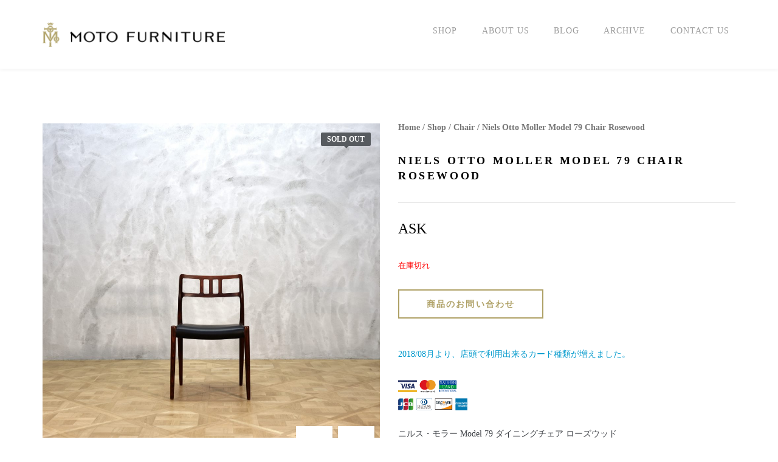

--- FILE ---
content_type: text/html; charset=UTF-8
request_url: https://moto-furniture.com/allproducts/niels-otto-moller-model-79-chair-rosewood-5/
body_size: 19651
content:
<!DOCTYPE html><html dir="ltr" lang="ja" prefix="og: https://ogp.me/ns#" class="no-js"><head><meta name="google-site-verification" content="VinGS4xglfTIuGic2n4ts9SeOULnkpzptUs0vDzdto8"/><meta charset="UTF-8"/><meta name="viewport" content="width=device-width"/><title>Niels Otto Moller Model 79 Chair Rosewood - MOTO FURNITURE 北欧家具 ウェグナー フィンユール</title><meta name="description" content="ニルス・モラー Model 79 ダイニングチェア ローズウッド モラー作品の特徴とも言える背もたれと彫刻作品のようにすら感じられるダイニングチェア。 ダイニングチェアはテーブルに収まってる時間が多い事を考慮してか、 背面が美しいのも特徴です。 本革ブラックレザーにて新規張り替え済みですので快適にお使い頂けます。 サイズ W50×D49×H79(cm) 弊社HP掲載の商品価格につきまして、全て税込表示となっております。"/><meta name="robots" content="max-image-preview:large"/><link rel="canonical" href="https://moto-furniture.com/allproducts/niels-otto-moller-model-79-chair-rosewood-5/"/><meta name="generator" content="All in One SEO (AIOSEO) 4.5.2.1"/><meta property="og:locale" content="ja_JP"/><meta property="og:site_name" content="MOTO FURNITURE 北欧家具 ウェグナー フィンユール -"/><meta property="og:type" content="article"/><meta property="og:title" content="Niels Otto Moller Model 79 Chair Rosewood - MOTO FURNITURE 北欧家具 ウェグナー フィンユール"/><meta property="og:description" content="ニルス・モラー Model 79 ダイニングチェア ローズウッド モラー作品の特徴とも言える背もたれと彫刻作品のようにすら感じられるダイニングチェア。 ダイニングチェアはテーブルに収まってる時間が多い事を考慮してか、 背面が美しいのも特徴です。 本革ブラックレザーにて新規張り替え済みですので快適にお使い頂けます。 サイズ W50×D49×H79(cm) 弊社HP掲載の商品価格につきまして、全て税込表示となっております。"/><meta property="og:url" content="https://moto-furniture.com/allproducts/niels-otto-moller-model-79-chair-rosewood-5/"/><meta property="article:published_time" content="2023-03-25T01:12:14+00:00"/><meta property="article:modified_time" content="2023-11-10T02:36:26+00:00"/><meta name="twitter:card" content="summary_large_image"/><meta name="twitter:title" content="Niels Otto Moller Model 79 Chair Rosewood - MOTO FURNITURE 北欧家具 ウェグナー フィンユール"/><meta name="twitter:description" content="ニルス・モラー Model 79 ダイニングチェア ローズウッド モラー作品の特徴とも言える背もたれと彫刻作品のようにすら感じられるダイニングチェア。 ダイニングチェアはテーブルに収まってる時間が多い事を考慮してか、 背面が美しいのも特徴です。 本革ブラックレザーにて新規張り替え済みですので快適にお使い頂けます。 サイズ W50×D49×H79(cm) 弊社HP掲載の商品価格につきまして、全て税込表示となっております。"/> <script type="application/ld+json" class="aioseo-schema">{"@context":"https:\/\/schema.org","@graph":[{"@type":"BreadcrumbList","@id":"https:\/\/moto-furniture.com\/allproducts\/niels-otto-moller-model-79-chair-rosewood-5\/#breadcrumblist","itemListElement":[{"@type":"ListItem","@id":"https:\/\/moto-furniture.com\/#listItem","position":1,"name":"\u5bb6","item":"https:\/\/moto-furniture.com\/","nextItem":"https:\/\/moto-furniture.com\/allproducts\/niels-otto-moller-model-79-chair-rosewood-5\/#listItem"},{"@type":"ListItem","@id":"https:\/\/moto-furniture.com\/allproducts\/niels-otto-moller-model-79-chair-rosewood-5\/#listItem","position":2,"name":"Niels Otto Moller Model 79 Chair Rosewood","previousItem":"https:\/\/moto-furniture.com\/#listItem"}]},{"@type":"ItemPage","@id":"https:\/\/moto-furniture.com\/allproducts\/niels-otto-moller-model-79-chair-rosewood-5\/#itempage","url":"https:\/\/moto-furniture.com\/allproducts\/niels-otto-moller-model-79-chair-rosewood-5\/","name":"Niels Otto Moller Model 79 Chair Rosewood - MOTO FURNITURE \u5317\u6b27\u5bb6\u5177 \u30a6\u30a7\u30b0\u30ca\u30fc \u30d5\u30a3\u30f3\u30e6\u30fc\u30eb","description":"\u30cb\u30eb\u30b9\u30fb\u30e2\u30e9\u30fc Model 79 \u30c0\u30a4\u30cb\u30f3\u30b0\u30c1\u30a7\u30a2 \u30ed\u30fc\u30ba\u30a6\u30c3\u30c9 \u30e2\u30e9\u30fc\u4f5c\u54c1\u306e\u7279\u5fb4\u3068\u3082\u8a00\u3048\u308b\u80cc\u3082\u305f\u308c\u3068\u5f6b\u523b\u4f5c\u54c1\u306e\u3088\u3046\u306b\u3059\u3089\u611f\u3058\u3089\u308c\u308b\u30c0\u30a4\u30cb\u30f3\u30b0\u30c1\u30a7\u30a2\u3002 \u30c0\u30a4\u30cb\u30f3\u30b0\u30c1\u30a7\u30a2\u306f\u30c6\u30fc\u30d6\u30eb\u306b\u53ce\u307e\u3063\u3066\u308b\u6642\u9593\u304c\u591a\u3044\u4e8b\u3092\u8003\u616e\u3057\u3066\u304b\u3001 \u80cc\u9762\u304c\u7f8e\u3057\u3044\u306e\u3082\u7279\u5fb4\u3067\u3059\u3002 \u672c\u9769\u30d6\u30e9\u30c3\u30af\u30ec\u30b6\u30fc\u306b\u3066\u65b0\u898f\u5f35\u308a\u66ff\u3048\u6e08\u307f\u3067\u3059\u306e\u3067\u5feb\u9069\u306b\u304a\u4f7f\u3044\u9802\u3051\u307e\u3059\u3002 \u30b5\u30a4\u30ba W50\u00d7D49\u00d7H79(cm) \u5f0a\u793eHP\u63b2\u8f09\u306e\u5546\u54c1\u4fa1\u683c\u306b\u3064\u304d\u307e\u3057\u3066\u3001\u5168\u3066\u7a0e\u8fbc\u8868\u793a\u3068\u306a\u3063\u3066\u304a\u308a\u307e\u3059\u3002","inLanguage":"ja","isPartOf":{"@id":"https:\/\/moto-furniture.com\/#website"},"breadcrumb":{"@id":"https:\/\/moto-furniture.com\/allproducts\/niels-otto-moller-model-79-chair-rosewood-5\/#breadcrumblist"},"author":{"@id":"https:\/\/moto-furniture.com\/author\/moto-furniture\/#author"},"creator":{"@id":"https:\/\/moto-furniture.com\/author\/moto-furniture\/#author"},"image":{"@type":"ImageObject","url":"https:\/\/d1tp7up6mcpjfp.cloudfront.net\/wp-content\/uploads\/2023\/03\/7BB2BA9D-3217-4244-B6CB-A695AEFEE100.jpeg","@id":"https:\/\/moto-furniture.com\/allproducts\/niels-otto-moller-model-79-chair-rosewood-5\/#mainImage","width":3646,"height":3646},"primaryImageOfPage":{"@id":"https:\/\/moto-furniture.com\/allproducts\/niels-otto-moller-model-79-chair-rosewood-5\/#mainImage"},"datePublished":"2023-03-25T01:12:14+09:00","dateModified":"2023-11-10T02:36:26+09:00"},{"@type":"Organization","@id":"https:\/\/moto-furniture.com\/#organization","name":"MOTO FURNITURE \u5317\u6b27\u5bb6\u5177 \u30a6\u30a7\u30b0\u30ca\u30fc \u30d5\u30a3\u30f3\u30e6\u30fc\u30eb","url":"https:\/\/moto-furniture.com\/"},{"@type":"Person","@id":"https:\/\/moto-furniture.com\/author\/moto-furniture\/#author","url":"https:\/\/moto-furniture.com\/author\/moto-furniture\/","name":"moto-furniture","image":{"@type":"ImageObject","@id":"https:\/\/moto-furniture.com\/allproducts\/niels-otto-moller-model-79-chair-rosewood-5\/#authorImage","url":"https:\/\/secure.gravatar.com\/avatar\/a6101477f4fbeb99f7e2f42ddce83966?s=96&d=mm&r=g","width":96,"height":96,"caption":"moto-furniture"}},{"@type":"WebSite","@id":"https:\/\/moto-furniture.com\/#website","url":"https:\/\/moto-furniture.com\/","name":"MOTO FURNITURE \u5317\u6b27\u5bb6\u5177 \u30a6\u30a7\u30b0\u30ca\u30fc \u30d5\u30a3\u30f3\u30e6\u30fc\u30eb","inLanguage":"ja","publisher":{"@id":"https:\/\/moto-furniture.com\/#organization"}}]}</script> <link rel='dns-prefetch' href='//www.googletagmanager.com'/><link rel='dns-prefetch' href='//fonts.googleapis.com'/><link rel='stylesheet' id='wp-block-library-css' href='https://moto-furniture.com/wp-includes/css/dist/block-library/style.min.css?ver=6.4.7' type='text/css' media='all'/><style id='classic-theme-styles-inline-css' type='text/css'>.wp-block-button__link{color:#fff;background-color:#32373c;border-radius:9999px;box-shadow:none;text-decoration:none;padding:calc(.667em + 2px) calc(1.333em + 2px);font-size:1.125em}.wp-block-file__button{background:#32373c;color:#fff;text-decoration:none}</style><style id='global-styles-inline-css' type='text/css'>body{--wp--preset--color--black:#000;--wp--preset--color--cyan-bluish-gray:#abb8c3;--wp--preset--color--white:#fff;--wp--preset--color--pale-pink:#f78da7;--wp--preset--color--vivid-red:#cf2e2e;--wp--preset--color--luminous-vivid-orange:#ff6900;--wp--preset--color--luminous-vivid-amber:#fcb900;--wp--preset--color--light-green-cyan:#7bdcb5;--wp--preset--color--vivid-green-cyan:#00d084;--wp--preset--color--pale-cyan-blue:#8ed1fc;--wp--preset--color--vivid-cyan-blue:#0693e3;--wp--preset--color--vivid-purple:#9b51e0;--wp--preset--gradient--vivid-cyan-blue-to-vivid-purple:linear-gradient(135deg,rgba(6,147,227,1) 0%,#9b51e0 100%);--wp--preset--gradient--light-green-cyan-to-vivid-green-cyan:linear-gradient(135deg,#7adcb4 0%,#00d082 100%);--wp--preset--gradient--luminous-vivid-amber-to-luminous-vivid-orange:linear-gradient(135deg,rgba(252,185,0,1) 0%,rgba(255,105,0,1) 100%);--wp--preset--gradient--luminous-vivid-orange-to-vivid-red:linear-gradient(135deg,rgba(255,105,0,1) 0%,#cf2e2e 100%);--wp--preset--gradient--very-light-gray-to-cyan-bluish-gray:linear-gradient(135deg,#eee 0%,#a9b8c3 100%);--wp--preset--gradient--cool-to-warm-spectrum:linear-gradient(135deg,#4aeadc 0%,#9778d1 20%,#cf2aba 40%,#ee2c82 60%,#fb6962 80%,#fef84c 100%);--wp--preset--gradient--blush-light-purple:linear-gradient(135deg,#ffceec 0%,#9896f0 100%);--wp--preset--gradient--blush-bordeaux:linear-gradient(135deg,#fecda5 0%,#fe2d2d 50%,#6b003e 100%);--wp--preset--gradient--luminous-dusk:linear-gradient(135deg,#ffcb70 0%,#c751c0 50%,#4158d0 100%);--wp--preset--gradient--pale-ocean:linear-gradient(135deg,#fff5cb 0%,#b6e3d4 50%,#33a7b5 100%);--wp--preset--gradient--electric-grass:linear-gradient(135deg,#caf880 0%,#71ce7e 100%);--wp--preset--gradient--midnight:linear-gradient(135deg,#020381 0%,#2874fc 100%);--wp--preset--font-size--small:13px;--wp--preset--font-size--medium:20px;--wp--preset--font-size--large:36px;--wp--preset--font-size--x-large:42px;--wp--preset--spacing--20:.44rem;--wp--preset--spacing--30:.67rem;--wp--preset--spacing--40:1rem;--wp--preset--spacing--50:1.5rem;--wp--preset--spacing--60:2.25rem;--wp--preset--spacing--70:3.38rem;--wp--preset--spacing--80:5.06rem;--wp--preset--shadow--natural:6px 6px 9px rgba(0,0,0,.2);--wp--preset--shadow--deep:12px 12px 50px rgba(0,0,0,.4);--wp--preset--shadow--sharp:6px 6px 0 rgba(0,0,0,.2);--wp--preset--shadow--outlined:6px 6px 0 -3px rgba(255,255,255,1) , 6px 6px rgba(0,0,0,1);--wp--preset--shadow--crisp:6px 6px 0 rgba(0,0,0,1)}:where(.is-layout-flex){gap:.5em}:where(.is-layout-grid){gap:.5em}body .is-layout-flow>.alignleft{float:left;margin-inline-start:0;margin-inline-end:2em}body .is-layout-flow>.alignright{float:right;margin-inline-start:2em;margin-inline-end:0}body .is-layout-flow>.aligncenter{margin-left:auto!important;margin-right:auto!important}body .is-layout-constrained>.alignleft{float:left;margin-inline-start:0;margin-inline-end:2em}body .is-layout-constrained>.alignright{float:right;margin-inline-start:2em;margin-inline-end:0}body .is-layout-constrained>.aligncenter{margin-left:auto!important;margin-right:auto!important}body .is-layout-constrained > :where(:not(.alignleft):not(.alignright):not(.alignfull)){max-width:var(--wp--style--global--content-size);margin-left:auto!important;margin-right:auto!important}body .is-layout-constrained>.alignwide{max-width:var(--wp--style--global--wide-size)}body .is-layout-flex{display:flex}body .is-layout-flex{flex-wrap:wrap;align-items:center}body .is-layout-flex>*{margin:0}body .is-layout-grid{display:grid}body .is-layout-grid>*{margin:0}:where(.wp-block-columns.is-layout-flex){gap:2em}:where(.wp-block-columns.is-layout-grid){gap:2em}:where(.wp-block-post-template.is-layout-flex){gap:1.25em}:where(.wp-block-post-template.is-layout-grid){gap:1.25em}.has-black-color{color:var(--wp--preset--color--black)!important}.has-cyan-bluish-gray-color{color:var(--wp--preset--color--cyan-bluish-gray)!important}.has-white-color{color:var(--wp--preset--color--white)!important}.has-pale-pink-color{color:var(--wp--preset--color--pale-pink)!important}.has-vivid-red-color{color:var(--wp--preset--color--vivid-red)!important}.has-luminous-vivid-orange-color{color:var(--wp--preset--color--luminous-vivid-orange)!important}.has-luminous-vivid-amber-color{color:var(--wp--preset--color--luminous-vivid-amber)!important}.has-light-green-cyan-color{color:var(--wp--preset--color--light-green-cyan)!important}.has-vivid-green-cyan-color{color:var(--wp--preset--color--vivid-green-cyan)!important}.has-pale-cyan-blue-color{color:var(--wp--preset--color--pale-cyan-blue)!important}.has-vivid-cyan-blue-color{color:var(--wp--preset--color--vivid-cyan-blue)!important}.has-vivid-purple-color{color:var(--wp--preset--color--vivid-purple)!important}.has-black-background-color{background-color:var(--wp--preset--color--black)!important}.has-cyan-bluish-gray-background-color{background-color:var(--wp--preset--color--cyan-bluish-gray)!important}.has-white-background-color{background-color:var(--wp--preset--color--white)!important}.has-pale-pink-background-color{background-color:var(--wp--preset--color--pale-pink)!important}.has-vivid-red-background-color{background-color:var(--wp--preset--color--vivid-red)!important}.has-luminous-vivid-orange-background-color{background-color:var(--wp--preset--color--luminous-vivid-orange)!important}.has-luminous-vivid-amber-background-color{background-color:var(--wp--preset--color--luminous-vivid-amber)!important}.has-light-green-cyan-background-color{background-color:var(--wp--preset--color--light-green-cyan)!important}.has-vivid-green-cyan-background-color{background-color:var(--wp--preset--color--vivid-green-cyan)!important}.has-pale-cyan-blue-background-color{background-color:var(--wp--preset--color--pale-cyan-blue)!important}.has-vivid-cyan-blue-background-color{background-color:var(--wp--preset--color--vivid-cyan-blue)!important}.has-vivid-purple-background-color{background-color:var(--wp--preset--color--vivid-purple)!important}.has-black-border-color{border-color:var(--wp--preset--color--black)!important}.has-cyan-bluish-gray-border-color{border-color:var(--wp--preset--color--cyan-bluish-gray)!important}.has-white-border-color{border-color:var(--wp--preset--color--white)!important}.has-pale-pink-border-color{border-color:var(--wp--preset--color--pale-pink)!important}.has-vivid-red-border-color{border-color:var(--wp--preset--color--vivid-red)!important}.has-luminous-vivid-orange-border-color{border-color:var(--wp--preset--color--luminous-vivid-orange)!important}.has-luminous-vivid-amber-border-color{border-color:var(--wp--preset--color--luminous-vivid-amber)!important}.has-light-green-cyan-border-color{border-color:var(--wp--preset--color--light-green-cyan)!important}.has-vivid-green-cyan-border-color{border-color:var(--wp--preset--color--vivid-green-cyan)!important}.has-pale-cyan-blue-border-color{border-color:var(--wp--preset--color--pale-cyan-blue)!important}.has-vivid-cyan-blue-border-color{border-color:var(--wp--preset--color--vivid-cyan-blue)!important}.has-vivid-purple-border-color{border-color:var(--wp--preset--color--vivid-purple)!important}.has-vivid-cyan-blue-to-vivid-purple-gradient-background{background:var(--wp--preset--gradient--vivid-cyan-blue-to-vivid-purple)!important}.has-light-green-cyan-to-vivid-green-cyan-gradient-background{background:var(--wp--preset--gradient--light-green-cyan-to-vivid-green-cyan)!important}.has-luminous-vivid-amber-to-luminous-vivid-orange-gradient-background{background:var(--wp--preset--gradient--luminous-vivid-amber-to-luminous-vivid-orange)!important}.has-luminous-vivid-orange-to-vivid-red-gradient-background{background:var(--wp--preset--gradient--luminous-vivid-orange-to-vivid-red)!important}.has-very-light-gray-to-cyan-bluish-gray-gradient-background{background:var(--wp--preset--gradient--very-light-gray-to-cyan-bluish-gray)!important}.has-cool-to-warm-spectrum-gradient-background{background:var(--wp--preset--gradient--cool-to-warm-spectrum)!important}.has-blush-light-purple-gradient-background{background:var(--wp--preset--gradient--blush-light-purple)!important}.has-blush-bordeaux-gradient-background{background:var(--wp--preset--gradient--blush-bordeaux)!important}.has-luminous-dusk-gradient-background{background:var(--wp--preset--gradient--luminous-dusk)!important}.has-pale-ocean-gradient-background{background:var(--wp--preset--gradient--pale-ocean)!important}.has-electric-grass-gradient-background{background:var(--wp--preset--gradient--electric-grass)!important}.has-midnight-gradient-background{background:var(--wp--preset--gradient--midnight)!important}.has-small-font-size{font-size:var(--wp--preset--font-size--small)!important}.has-medium-font-size{font-size:var(--wp--preset--font-size--medium)!important}.has-large-font-size{font-size:var(--wp--preset--font-size--large)!important}.has-x-large-font-size{font-size:var(--wp--preset--font-size--x-large)!important}.wp-block-navigation a:where(:not(.wp-element-button)){color:inherit}:where(.wp-block-post-template.is-layout-flex){gap:1.25em}:where(.wp-block-post-template.is-layout-grid){gap:1.25em}:where(.wp-block-columns.is-layout-flex){gap:2em}:where(.wp-block-columns.is-layout-grid){gap:2em}.wp-block-pullquote{font-size:1.5em;line-height:1.6}</style><link rel='stylesheet' id='contact-form-7-css' href='https://moto-furniture.com/wp-content/plugins/contact-form-7/includes/css/styles.css?ver=5.0.1' type='text/css' media='all'/><link rel='stylesheet' id='del_mailchimp-css' href='https://moto-furniture.com/wp-content/plugins/delphinus_core/assets/css/styles.css?ver=6.4.7' type='text/css' media='all'/><link rel='stylesheet' id='woocommerce_prettyPhoto_css-css' href='//moto-furniture.com/wp-content/plugins/woocommerce/assets/css/prettyPhoto.css?ver=2.6.14' type='text/css' media='all'/><link rel='stylesheet' id='woocommerce-layout-css' href='//moto-furniture.com/wp-content/plugins/woocommerce/assets/css/woocommerce-layout.css?ver=2.6.14' type='text/css' media='all'/><link rel='stylesheet' id='woocommerce-smallscreen-css' href='//moto-furniture.com/wp-content/plugins/woocommerce/assets/css/woocommerce-smallscreen.css?ver=2.6.14' type='text/css' media='only screen and (max-width: 768px)'/><link rel='stylesheet' id='woocommerce-general-css' href='//moto-furniture.com/wp-content/plugins/woocommerce/assets/css/woocommerce.css?ver=2.6.14' type='text/css' media='all'/><link rel='stylesheet' id='bootstrap-css' href='https://moto-furniture.com/wp-content/themes/delphinus/assets/libs/bootstrap/css/bootstrap.css?ver=6.4.7' type='text/css' media='all'/><link rel='stylesheet' id='font-awesome-css' href='https://moto-furniture.com/wp-content/plugins/js_composer/assets/lib/bower/font-awesome/css/font-awesome.min.css?ver=4.12' type='text/css' media='all'/><link rel='stylesheet' id='delphinus-font-css' href='https://moto-furniture.com/wp-content/themes/delphinus/assets/libs/delphinus/style.min.css?ver=6.4.7' type='text/css' media='all'/><link rel='stylesheet' id='delphinus-plugins-css' href='https://moto-furniture.com/wp-content/themes/delphinus/assets/css/plugins.css?ver=6.4.7' type='text/css' media='all'/><link rel='stylesheet' id='delphinus-woocommerce-css' href='https://moto-furniture.com/wp-content/themes/delphinus/assets/css/woocommerce.css?ver=6.4.7' type='text/css' media='all'/><link rel='stylesheet' id='delphinus-main-css' href='https://moto-furniture.com/wp-content/themes/delphinus/assets/css/style.css?ver=6.4.7' type='text/css' media='all'/><style id='delphinus-main-inline-css' type='text/css'>#nav #main-navigation>li+li{margin-left:20px}#nav #main-navigation>li .delphinus-megamenu-wrapper.megamenu-layout-table>ul>li>ul>li,#nav #main-navigation>li .delphinus-megamenu-wrapper>ul>li>a,#nav #main-navigation>li .delphinus-megamenu-wrapper>ul>li>span,#nav #main-navigation>li .delphinus-megamenu-wrapper>ul>li .widget-title,#nav #main-navigation>li .delphinus-megamenu-wrapper.megamenu-layout-table>ul>li{border-color:#ebebeb}.topbar,.top-navigation > li,.header-container.header-layout8 .top-navigation > li:first-child,.header-container:not(.header-layout8) .topbar .topbar-right .top-navigation > li:first-child{border-color:#ebebeb}.header-transparent.header-light .topbar,.header-transparent.header-light .top-navigation > li,.header-transparent.header-light.header-container.header-layout8 .top-navigation > li:first-child,.header-transparent.header-light.header-container:not(.header-layout8) .topbar .topbar-right .top-navigation > li:first-child{border-color:rgba(246,246,246,.2)}#nav #main-nav-socials>li>a,#nav #main-nav-wc>li>a,#nav #main-nav-tool>li>a,#nav #main-navigation>li>a{line-height:102px}.is-sticky .apply-sticky #nav #main-nav-socials>li>a,.is-sticky .apply-sticky #nav #main-nav-wc>li>a,.is-sticky .apply-sticky #nav #main-nav-tool>li>a,.is-sticky .apply-sticky #nav #main-navigation>li>a{line-height:60px}.header-sticky-background{opacity:.8}@media (max-width:600px){body.opened-nav-animate.admin-bar #wpadminbar{margin-top:-46px}}</style><link rel='stylesheet' id='delphinus-queries-css' href='https://moto-furniture.com/wp-content/themes/delphinus/assets/css/queries.css?ver=6.4.7' type='text/css' media='all'/> <!--[if lt IE 9]><link rel='stylesheet' id='delphinus-ie-css' href='https://moto-furniture.com/wp-content/themes/delphinus/assets/css/ie.css?ver=6.4.7' type='text/css' media='all' /> <![endif]--><link rel='stylesheet' id='delphinus-child-css' href='https://moto-furniture.com/wp-content/themes/delphinus-child2/style.css?ver=6.4.7' type='text/css' media='all'/><link rel='stylesheet' id='redux-google-fonts-delphinus_option-css' href='https://fonts.googleapis.com/css?family=Tinos%3A400&#038;subset=latin&#038;ver=1768961104' type='text/css' media='all'/> <script type="text/javascript" src="https://moto-furniture.com/wp-includes/js/jquery/jquery.min.js?ver=3.7.1" id="jquery-core-js"></script> <script type="text/javascript" id="wc-add-to-cart-js-extra">var wc_add_to_cart_params={"ajax_url":"\/wp-admin\/admin-ajax.php","wc_ajax_url":"\/allproducts\/niels-otto-moller-model-79-chair-rosewood-5\/?wc-ajax=%%endpoint%%","i18n_view_cart":"\u30ab\u30fc\u30c8\u3092\u8868\u793a","cart_url":"","is_cart":"","cart_redirect_after_add":"no"};</script> <!--[if lt IE 9]> <script type="text/javascript" src="https://moto-furniture.com/wp-content/themes/delphinus/assets/js/html5shiv.min.js?ver=6.4.7" id="html5shiv-js"></script> <![endif]--> <!--[if lt IE 9]> <script type="text/javascript" src="https://moto-furniture.com/wp-content/themes/delphinus/assets/js/respond.min.js?ver=6.4.7" id="respond-js"></script> <![endif]-->  <script type="text/javascript" src="https://www.googletagmanager.com/gtag/js?id=GT-K4CRDTS" id="google_gtagjs-js" async></script> <script type="text/javascript" id="google_gtagjs-js-after">window.dataLayer=window.dataLayer||[];function gtag(){dataLayer.push(arguments);}gtag('set','linker',{"domains":["moto-furniture.com"]});gtag("js",new Date());gtag("set","developer_id.dZTNiMT",true);gtag("config","GT-K4CRDTS");</script> <meta name="generator" content="Site Kit by Google 1.115.0"/>  <script type='text/javascript'>!function(f,b,e,v,n,t,s){if(f.fbq)return;n=f.fbq=function(){n.callMethod?n.callMethod.apply(n,arguments):n.queue.push(arguments)};if(!f._fbq)f._fbq=n;n.push=n;n.loaded=!0;n.version='2.0';n.queue=[];t=b.createElement(e);t.async=!0;t.src=v;s=b.getElementsByTagName(e)[0];s.parentNode.insertBefore(t,s)}(window,document,'script','https://connect.facebook.net/en_US/fbevents.js');</script> <script>fbq('init','1061035274057832',{},{"agent":"woocommerce-2.6.14-1.9.5"});fbq('track','PageView',{"source":"woocommerce","version":"2.6.14","pluginVersion":"1.9.5"});document.addEventListener('DOMContentLoaded',function(){jQuery&&jQuery(function($){$('body').on('added_to_cart',function(event){$.get('?wc-ajax=fb_inject_add_to_cart_event',function(data){$('head').append(data);});});});},false);</script> 
<style type="text/css">.recentcomments a{display:inline!important;padding:0!important;margin:0!important}</style><!--[if lte IE 9]><link rel="stylesheet" type="text/css" href="https://moto-furniture.com/wp-content/plugins/js_composer/assets/css/vc_lte_ie9.min.css" media="screen"><![endif]--><!--[if IE  8]><link rel="stylesheet" type="text/css" href="https://moto-furniture.com/wp-content/plugins/js_composer/assets/css/vc-ie8.min.css" media="screen"><![endif]--><style type="text/css" title="dynamic-css" class="options-output">.branding.branding-default img{width:300px}.branding.branding-default{margin-top:36px;margin-right:0;margin-bottom:36px;margin-left:0}.branding.branding-mobile img{width:170px}.branding.branding-mobile{margin-top:20px;margin-right:0;margin-bottom:20px;margin-left:0}.header-light.header-transparent .header-content{border-bottom:1px solid rgba(246,246,246,.2)}.top-navigation>li>a{color:#999}.top-navigation>li:hover>a,.top-navigation>li>a:hover,.top-navigation>li>a:focus{color:#000}.header-transparent.header-light .top-navigation>li>a{color:#fff}.header-transparent.header-light .top-navigation>li:hover>a,.header-transparent.header-light .top-navigation>li>a:hover,.header-transparent.header-light .top-navigation>li>a:focus{color:#fff}.is-sticky .apply-sticky .branding-default img{width:170px}.is-sticky .apply-sticky .branding-default{margin-top:15px;margin-bottom:15px;margin-left:0}.header-sticky-background{background-color:#fff}.header-transparent.header-light .header-sticky-background{background-color:#000}#nav #main-nav-wc>li ul.sub-menu-dropdown,#nav #main-nav-wc>li .navigation-submenu,#nav #main-navigation>li ul.sub-menu-dropdown,#nav #main-navigation>li .delphinus-megamenu-wrapper,#nav #main-navigation>li .navigation-submenu,.top-navigation>li .navigation-submenu{background-color:#fff}#nav #main-nav-wc>li .navigation-submenu,#nav #main-navigation>li ul.sub-menu-dropdown,#nav #main-navigation>li .delphinus-megamenu-wrapper,.top-navigation>li .navigation-submenu{border-top:1px solid #f6f6f6}#nav #main-nav-wc>li>a,#nav #main-navigation>li>a,#nav #main-nav-socials>li>a{color:#999}#nav #main-nav-wc>li.current-menu-item>a,#nav #main-nav-wc>li>a:hover,#nav #main-nav-wc>li>a:focus,#nav #main-navigation>li.current-menu-item>a,#nav #main-navigation>li>a:hover,#nav #main-navigation>li>a:focus,#nav #main-nav-socials>li>a:hover,#nav #main-nav-socials>li>a:focus{color:#000}.header-transparent.header-light #nav #main-nav-wc>li>a,.header-transparent.header-light #nav #main-nav-socials>li>a,.header-transparent.header-light #nav #main-navigation>li>a{color:#fff}.header-transparent.header-light #nav #main-nav-wc>li.current-menu-item>a,.header-transparent.header-light #nav #main-nav-wc>li>a:hover,.header-transparent.header-light #nav #main-nav-wc>li>a:focus,.header-transparent.header-light #nav #main-navigation>li.current-menu-item>a,.header-transparent.header-light #nav #main-navigation>li>a:hover,.header-transparent.header-light #nav #main-navigation>li>a:focus{color:#fff}#nav #main-navigation>li ul.sub-menu-dropdown{width:308px}#nav #main-navigation>li ul.sub-menu-dropdown li a,.navigation-submenu.woocommerce ul.product_list_widget li a,.shopping-bag .woocommerce.navigation-submenu .mini_cart_item .quantity,.top-navigation>li .navigation-submenu>li a,.shopping-bag .woocommerce.navigation-submenu .mini_cart_item .amount{color:#999}#nav #main-navigation>li ul.sub-menu-dropdown li.current-menu-item>a,#nav #main-navigation>li ul.sub-menu-dropdown li>a:hover,.top-navigation>li .navigation-submenu>li a:hover,.shopping-bag .navigation-submenu.woocommerce ul.product_list_widget li a{color:#000}#nav #main-navigation>li ul.sub-menu-dropdown li+li,.shopping-bag .woocommerce.shopping-bag-content .mini_cart_item+.mini_cart_item,.shopping-bag .woocommerce.shopping-bag-content .total,.top-navigation>li .navigation-submenu>li+li{border-top:1px solid #ebebeb}#nav #main-navigation>li .delphinus-megamenu-wrapper>ul>li>a,#nav #main-navigation>li .delphinus-megamenu-wrapper>ul>li>span,#nav #main-navigation>li .delphinus-megamenu-wrapper>ul>li .widget-title{color:#000}#nav #main-navigation>li .delphinus-megamenu-wrapper>ul>li>a:hover{color:#000}#nav #main-navigation>li>.delphinus-megamenu-wrapper>.delphinus-megamenu-ul>li ul.sub-menu-megamenu a{color:#999}#nav #main-navigation>li>.delphinus-megamenu-wrapper>.delphinus-megamenu-ul>li ul.sub-menu-megamenu a:hover,#nav #main-navigation>li>.delphinus-megamenu-wrapper>.delphinus-megamenu-ul>li ul.sub-menu-megamenu .current-menu-item>a{color:#000}#main-nav-mobile{background-color:#fff}ul.navigation-mobile>li>a{color:#999}ul.navigation-mobile>li:hover>a,ul.navigation-mobile>li>a:hover{color:#000}ul.navigation-mobile>li>a{background-color:#fff}ul.navigation-mobile>li:hover>a,ul.navigation-mobile>li>a:hover{background-color:#f5f5f5}.main-nav-mobile>ul>li ul.sub-menu li a,.main-nav-mobile>ul>li ul.sub-menu-megamenu li a,.main-nav-mobile>ul>li ul.sub-menu-dropdown li a,ul.navigation-mobile>li .delphinus-megamenu-wrapper>ul.delphinus-megamenu-ul>li>.sub-menu-megamenu>li>a{color:#999}.main-nav-mobile>ul>li ul.sub-menu li a:hover,.main-nav-mobile>ul>li ul.sub-menu-megamenu li a:hover,.main-nav-mobile>ul>li ul.sub-menu-dropdown li a:hover,ul.navigation-mobile>li .delphinus-megamenu-wrapper>ul.delphinus-megamenu-ul>li>.sub-menu-megamenu>li>a:hover{color:#000}body,button,input,textarea{font-family:Garamond,serif;font-weight:normal;font-style:normal}blockquote{font-family:Garamond,serif;font-weight:400;font-style:italic}h1,.h1{font-family:Garamond,serif;text-transform:uppercase;font-weight:700;font-style:normal}h2,.h2{font-family:Garamond,serif;font-weight:700;font-style:normal}h3,.h3{font-family:Garamond,serif;font-weight:700;font-style:normal}h4,.h4{font-family:Garamond,serif;font-weight:700;font-style:normal}h5,.h5{font-family:Garamond,serif;font-weight:700;font-style:normal}h6,.h6{font-family:Garamond,serif;font-weight:700;font-style:normal}#header{font-family:Tinos;font-weight:400;font-style:normal}#footer-area{color:#999}#footer-area a{color:#666}#footer-area a:hover{color:#000}#footer-area a:active{color:#000}#footer-bottom a,#footer-bottom button{color:#666}#footer-bottom a:hover,#footer-bottom button:hover{color:#000}#footer-bottom a:active,#footer-bottom button:active{color:#000}#footer-bottom{color:#999}#footer-copyright a{color:#999}#footer-copyright a:hover{color:#fff}#footer-copyright a:active{color:#fff}.side-bar .widget .widget-title,.wpb_widgetised_column .widget .widget-title{text-transform:uppercase}#nav #main-navigation>li>a,#nav #main-nav-wc>li>a{font-family:Garamond,serif;font-weight:normal;font-style:normal}.main-nav-mobile>ul>li>a{text-transform:uppercase}.main-nav-mobile>ul>li div.delphinus-megamenu-wrapper>ul>li>a,.main-nav-mobile>ul>li div.delphinus-megamenu-wrapper>ul>li>span,.main-nav-mobile>ul>li div.delphinus-megamenu-wrapper>ul>li .widget-title{text-transform:uppercase;font-weight:700;font-style:normal}.page-header{background-color:#f7f7f7}.page-header .page-header-title{font-family:Arial,Helvetica,sans-serif;font-weight:normal;font-style:normal;font-size:12px}</style><noscript><style type="text/css">.wpb_animate_when_almost_visible{opacity:1}</style></noscript><style type='text/css'>div.page-header{background-image:none;</style></head><body class="product-template-default single single-product postid-27802 woocommerce woocommerce-page group-blog layout-boxed product-layout1 wpb-js-composer js-comp-ver-4.12 vc_responsive"><div id="page_outter"><div id="page" class="hfeed site"><div id="wrapper-content" class="content-header-7"><div class="header-container header-layout7  header-dark"><div id="header-content-mobile" class="clearfix"><div class="header-content-mobile-inner"><div class="branding branding-mobile"><p class="site-logo retina-logo-wrapper"> <a href="https://moto-furniture.com/" rel="home"> <img src="https://d1tp7up6mcpjfp.cloudfront.net/wp-content/uploads/2016/09/line_dark_p.png" width="294" height="40" class="default-logo" alt="MOTO FURNITURE 北欧家具 ウェグナー フィンユール"/> <img src="https://d1tp7up6mcpjfp.cloudfront.net/wp-content/uploads/2016/09/line_dark.png" width="602" height="82" class="retina-logo retina-default-logo" alt="MOTO FURNITURE 北欧家具 ウェグナー フィンユール"/> </a></p></div><div class="header-mobile-tools"> <a title="Menu" href="#" id="hamburger-icon" class=""> <span class="hamburger-icon-inner"> <span class="line line-1"></span> <span class="line line-2"></span> <span class="line line-3"></span> </span> </a></div></div></div><nav id="main-nav-mobile" class="main-nav-mobile"><ul id="menu-moto-global" class="menu navigation-mobile"><li id="menu-item-2338" class="menu-item menu-item-type-post_type menu-item-object-page current_page_parent menu-item-2338 menu-item-level-0 delphinus-menu-item" style=""><a href="https://moto-furniture.com/allproducts/" class="delphinus-megamenu-link"><span>Shop</span></a></li><li id="menu-item-2339" class="menu-item menu-item-type-post_type menu-item-object-page menu-item-2339 menu-item-level-0 delphinus-menu-item" style=""><a href="https://moto-furniture.com/allproducts/about-us/" class="delphinus-megamenu-link"><span>About us</span></a></li><li id="menu-item-3541" class="menu-item menu-item-type-post_type menu-item-object-page menu-item-3541 menu-item-level-0 delphinus-menu-item" style=""><a href="https://moto-furniture.com/allproducts/blog/" class="delphinus-megamenu-link"><span>Blog</span></a></li><li id="menu-item-3013" class="menu-item menu-item-type-custom menu-item-object-custom menu-item-3013 menu-item-level-0 delphinus-menu-item" style=""><a target="_blank" href="http://archive.moto-furniture.com" class="delphinus-megamenu-link"><span>Archive</span></a></li><li id="menu-item-2997" class="menu-item menu-item-type-post_type menu-item-object-page menu-item-2997 menu-item-level-0 delphinus-menu-item" style=""><a href="https://moto-furniture.com/allproducts/contact-us/" class="delphinus-megamenu-link"><span>Contact us</span></a></li></ul></nav><header id="header" class="header-content header-shadow"><div class="navbar-container sticky-header sticky-header-down"><div class="apply-sticky"><div class="header-sticky-background"></div><div class="navbar-container-inner clearfix"><div class="navbar-container-content"><div class="container"><div class="branding branding-default retina-logo-wrapper retina-light-wrapper"><p class="site-logo"> <a href="https://moto-furniture.com/" rel="home"> <img src="https://d1tp7up6mcpjfp.cloudfront.net/wp-content/uploads/2016/09/line_dark_p.png" width="294" height="40" class="default-logo" alt="MOTO FURNITURE 北欧家具 ウェグナー フィンユール"/> <img src="https://d1tp7up6mcpjfp.cloudfront.net/wp-content/uploads/2016/09/line_dark.png" width="602" height="82" class="retina-logo retina-default-logo" alt="MOTO FURNITURE 北欧家具 ウェグナー フィンユール"/> <img src="https://moto-furniture.com/wp-content/themes/delphinus/assets/images/logo-light.png" width="170" height="20" class="light-logo" alt="MOTO FURNITURE 北欧家具 ウェグナー フィンユール"/> <img src="https://moto-furniture.com/wp-content/themes/delphinus/assets/images/logo-light-2x.png" width="340" height="40" class="retina-logo light-retina-logo" alt="MOTO FURNITURE 北欧家具 ウェグナー フィンユール"/> </a></p><div id="site-description"></div></div><nav class="main-nav" id="nav"><ul id="main-navigation" class="hidden-xs hidden-sm"><li class="menu-item menu-item-type-post_type menu-item-object-page current_page_parent menu-item-2338 menu-item-level-0 delphinus-menu-item" style=""><a href="https://moto-furniture.com/allproducts/" class="delphinus-megamenu-link"><span>Shop</span></a></li><li class="menu-item menu-item-type-post_type menu-item-object-page menu-item-2339 menu-item-level-0 delphinus-menu-item" style=""><a href="https://moto-furniture.com/allproducts/about-us/" class="delphinus-megamenu-link"><span>About us</span></a></li><li class="menu-item menu-item-type-post_type menu-item-object-page menu-item-3541 menu-item-level-0 delphinus-menu-item" style=""><a href="https://moto-furniture.com/allproducts/blog/" class="delphinus-megamenu-link"><span>Blog</span></a></li><li class="menu-item menu-item-type-custom menu-item-object-custom menu-item-3013 menu-item-level-0 delphinus-menu-item" style=""><a target="_blank" href="http://archive.moto-furniture.com" class="delphinus-megamenu-link"><span>Archive</span></a></li><li class="menu-item menu-item-type-post_type menu-item-object-page menu-item-2997 menu-item-level-0 delphinus-menu-item" style=""><a href="https://moto-furniture.com/allproducts/contact-us/" class="delphinus-megamenu-link"><span>Contact us</span></a></li></ul></nav></div></div></div></div></div></header></div><div id="content" class="site-content"><div id="primary" class="content-area no-sidebar"><div class="content-area-inner"><div class="container"></div><div itemscope itemtype="http://schema.org/Product" id="product-27802" class="wc-single-product product-layout1 post-27802 product type-product status-publish has-post-thumbnail product_cat-chair first outofstock shipping-taxable purchasable product-type-simple"><div class="container"><div class="row"><div class="col-lg-6 col-md-6 col-sm-6"><div class="images product-detail-thumbarea"><div class="product-images-wrap"><div class="product-badge"><span class="wc-out-of-stock">Sold out</span></div><div class="product-main-images" id="sync1"> <a href="https://d1tp7up6mcpjfp.cloudfront.net/wp-content/uploads/2023/03/7BB2BA9D-3217-4244-B6CB-A695AEFEE100.jpeg" itemprop="image" class="woocommerce-main-image" title=""><img width="1024" height="1024" src="https://d1tp7up6mcpjfp.cloudfront.net/wp-content/uploads/2023/03/7BB2BA9D-3217-4244-B6CB-A695AEFEE100-1024x1024.jpeg" class="attachment-shop_single size-shop_single wp-post-image" alt="" title="7BB2BA9D-3217-4244-B6CB-A695AEFEE100" decoding="async" fetchpriority="high" srcset="https://d1tp7up6mcpjfp.cloudfront.net/wp-content/uploads/2023/03/7BB2BA9D-3217-4244-B6CB-A695AEFEE100-1024x1024.jpeg 1024w, https://d1tp7up6mcpjfp.cloudfront.net/wp-content/uploads/2023/03/7BB2BA9D-3217-4244-B6CB-A695AEFEE100-150x150.jpeg 150w, https://d1tp7up6mcpjfp.cloudfront.net/wp-content/uploads/2023/03/7BB2BA9D-3217-4244-B6CB-A695AEFEE100-300x300.jpeg 300w, https://d1tp7up6mcpjfp.cloudfront.net/wp-content/uploads/2023/03/7BB2BA9D-3217-4244-B6CB-A695AEFEE100-500x500.jpeg 500w" sizes="(max-width: 1024px) 100vw, 1024px"/></a><a href="https://d1tp7up6mcpjfp.cloudfront.net/wp-content/uploads/2023/03/439EB8AA-64C4-4479-B44B-40B4CA9B335B.jpeg" itemprop="image" class="woocommerce-main-image" title="439EB8AA-64C4-4479-B44B-40B4CA9B335B"><img width="1024" height="1024" src="https://d1tp7up6mcpjfp.cloudfront.net/wp-content/uploads/2023/03/439EB8AA-64C4-4479-B44B-40B4CA9B335B-1024x1024.jpeg" class="attachment-shop_single size-shop_single" alt="" decoding="async" srcset="https://d1tp7up6mcpjfp.cloudfront.net/wp-content/uploads/2023/03/439EB8AA-64C4-4479-B44B-40B4CA9B335B-1024x1024.jpeg 1024w, https://d1tp7up6mcpjfp.cloudfront.net/wp-content/uploads/2023/03/439EB8AA-64C4-4479-B44B-40B4CA9B335B-150x150.jpeg 150w, https://d1tp7up6mcpjfp.cloudfront.net/wp-content/uploads/2023/03/439EB8AA-64C4-4479-B44B-40B4CA9B335B-300x300.jpeg 300w, https://d1tp7up6mcpjfp.cloudfront.net/wp-content/uploads/2023/03/439EB8AA-64C4-4479-B44B-40B4CA9B335B-500x500.jpeg 500w" sizes="(max-width: 1024px) 100vw, 1024px"/></a><a href="https://d1tp7up6mcpjfp.cloudfront.net/wp-content/uploads/2023/03/C8F4A682-231D-4F16-BCFA-805B40ED1288.jpeg" itemprop="image" class="woocommerce-main-image" title="C8F4A682-231D-4F16-BCFA-805B40ED1288"><img width="1024" height="1024" src="https://d1tp7up6mcpjfp.cloudfront.net/wp-content/uploads/2023/03/C8F4A682-231D-4F16-BCFA-805B40ED1288-1024x1024.jpeg" class="attachment-shop_single size-shop_single" alt="" decoding="async" srcset="https://d1tp7up6mcpjfp.cloudfront.net/wp-content/uploads/2023/03/C8F4A682-231D-4F16-BCFA-805B40ED1288-1024x1024.jpeg 1024w, https://d1tp7up6mcpjfp.cloudfront.net/wp-content/uploads/2023/03/C8F4A682-231D-4F16-BCFA-805B40ED1288-150x150.jpeg 150w, https://d1tp7up6mcpjfp.cloudfront.net/wp-content/uploads/2023/03/C8F4A682-231D-4F16-BCFA-805B40ED1288-300x300.jpeg 300w, https://d1tp7up6mcpjfp.cloudfront.net/wp-content/uploads/2023/03/C8F4A682-231D-4F16-BCFA-805B40ED1288-500x500.jpeg 500w" sizes="(max-width: 1024px) 100vw, 1024px"/></a><a href="https://d1tp7up6mcpjfp.cloudfront.net/wp-content/uploads/2023/03/77DE885D-10BD-4EB1-92D1-D81BD8D7A2A3.jpeg" itemprop="image" class="woocommerce-main-image" title="77DE885D-10BD-4EB1-92D1-D81BD8D7A2A3"><img width="1024" height="1024" src="https://d1tp7up6mcpjfp.cloudfront.net/wp-content/uploads/2023/03/77DE885D-10BD-4EB1-92D1-D81BD8D7A2A3-1024x1024.jpeg" class="attachment-shop_single size-shop_single" alt="" decoding="async" loading="lazy" srcset="https://d1tp7up6mcpjfp.cloudfront.net/wp-content/uploads/2023/03/77DE885D-10BD-4EB1-92D1-D81BD8D7A2A3-1024x1024.jpeg 1024w, https://d1tp7up6mcpjfp.cloudfront.net/wp-content/uploads/2023/03/77DE885D-10BD-4EB1-92D1-D81BD8D7A2A3-150x150.jpeg 150w, https://d1tp7up6mcpjfp.cloudfront.net/wp-content/uploads/2023/03/77DE885D-10BD-4EB1-92D1-D81BD8D7A2A3-300x300.jpeg 300w, https://d1tp7up6mcpjfp.cloudfront.net/wp-content/uploads/2023/03/77DE885D-10BD-4EB1-92D1-D81BD8D7A2A3-500x500.jpeg 500w" sizes="(max-width: 1024px) 100vw, 1024px"/></a><a href="https://d1tp7up6mcpjfp.cloudfront.net/wp-content/uploads/2023/03/AC460FF1-C7FE-4B24-9703-EB50BBEAF805.jpeg" itemprop="image" class="woocommerce-main-image" title="AC460FF1-C7FE-4B24-9703-EB50BBEAF805"><img width="1024" height="1024" src="https://d1tp7up6mcpjfp.cloudfront.net/wp-content/uploads/2023/03/AC460FF1-C7FE-4B24-9703-EB50BBEAF805-1024x1024.jpeg" class="attachment-shop_single size-shop_single" alt="" decoding="async" loading="lazy" srcset="https://d1tp7up6mcpjfp.cloudfront.net/wp-content/uploads/2023/03/AC460FF1-C7FE-4B24-9703-EB50BBEAF805-1024x1024.jpeg 1024w, https://d1tp7up6mcpjfp.cloudfront.net/wp-content/uploads/2023/03/AC460FF1-C7FE-4B24-9703-EB50BBEAF805-150x150.jpeg 150w, https://d1tp7up6mcpjfp.cloudfront.net/wp-content/uploads/2023/03/AC460FF1-C7FE-4B24-9703-EB50BBEAF805-300x300.jpeg 300w, https://d1tp7up6mcpjfp.cloudfront.net/wp-content/uploads/2023/03/AC460FF1-C7FE-4B24-9703-EB50BBEAF805-500x500.jpeg 500w" sizes="(max-width: 1024px) 100vw, 1024px"/></a></div></div><div class="product-main-thumbnails-wrap"><div class="product-main-thumbnails" id="sync2" data-items="3" data-mobile="3"> <img width="500" height="500" src="https://d1tp7up6mcpjfp.cloudfront.net/wp-content/uploads/2023/03/7BB2BA9D-3217-4244-B6CB-A695AEFEE100-500x500.jpeg" class="attachment-shop_catalog size-shop_catalog wp-post-image" alt="" title="7BB2BA9D-3217-4244-B6CB-A695AEFEE100" decoding="async" loading="lazy" srcset="https://d1tp7up6mcpjfp.cloudfront.net/wp-content/uploads/2023/03/7BB2BA9D-3217-4244-B6CB-A695AEFEE100-500x500.jpeg 500w, https://d1tp7up6mcpjfp.cloudfront.net/wp-content/uploads/2023/03/7BB2BA9D-3217-4244-B6CB-A695AEFEE100-150x150.jpeg 150w, https://d1tp7up6mcpjfp.cloudfront.net/wp-content/uploads/2023/03/7BB2BA9D-3217-4244-B6CB-A695AEFEE100-300x300.jpeg 300w, https://d1tp7up6mcpjfp.cloudfront.net/wp-content/uploads/2023/03/7BB2BA9D-3217-4244-B6CB-A695AEFEE100-1024x1024.jpeg 1024w" sizes="(max-width: 500px) 100vw, 500px"/><img width="500" height="500" src="https://d1tp7up6mcpjfp.cloudfront.net/wp-content/uploads/2023/03/439EB8AA-64C4-4479-B44B-40B4CA9B335B-500x500.jpeg" class="attachment-shop_catalog size-shop_catalog" alt="" decoding="async" loading="lazy" srcset="https://d1tp7up6mcpjfp.cloudfront.net/wp-content/uploads/2023/03/439EB8AA-64C4-4479-B44B-40B4CA9B335B-500x500.jpeg 500w, https://d1tp7up6mcpjfp.cloudfront.net/wp-content/uploads/2023/03/439EB8AA-64C4-4479-B44B-40B4CA9B335B-150x150.jpeg 150w, https://d1tp7up6mcpjfp.cloudfront.net/wp-content/uploads/2023/03/439EB8AA-64C4-4479-B44B-40B4CA9B335B-300x300.jpeg 300w, https://d1tp7up6mcpjfp.cloudfront.net/wp-content/uploads/2023/03/439EB8AA-64C4-4479-B44B-40B4CA9B335B-1024x1024.jpeg 1024w" sizes="(max-width: 500px) 100vw, 500px"/><img width="500" height="500" src="https://d1tp7up6mcpjfp.cloudfront.net/wp-content/uploads/2023/03/C8F4A682-231D-4F16-BCFA-805B40ED1288-500x500.jpeg" class="attachment-shop_catalog size-shop_catalog" alt="" decoding="async" loading="lazy" srcset="https://d1tp7up6mcpjfp.cloudfront.net/wp-content/uploads/2023/03/C8F4A682-231D-4F16-BCFA-805B40ED1288-500x500.jpeg 500w, https://d1tp7up6mcpjfp.cloudfront.net/wp-content/uploads/2023/03/C8F4A682-231D-4F16-BCFA-805B40ED1288-150x150.jpeg 150w, https://d1tp7up6mcpjfp.cloudfront.net/wp-content/uploads/2023/03/C8F4A682-231D-4F16-BCFA-805B40ED1288-300x300.jpeg 300w, https://d1tp7up6mcpjfp.cloudfront.net/wp-content/uploads/2023/03/C8F4A682-231D-4F16-BCFA-805B40ED1288-1024x1024.jpeg 1024w" sizes="(max-width: 500px) 100vw, 500px"/><img width="500" height="500" src="https://d1tp7up6mcpjfp.cloudfront.net/wp-content/uploads/2023/03/77DE885D-10BD-4EB1-92D1-D81BD8D7A2A3-500x500.jpeg" class="attachment-shop_catalog size-shop_catalog" alt="" decoding="async" loading="lazy" srcset="https://d1tp7up6mcpjfp.cloudfront.net/wp-content/uploads/2023/03/77DE885D-10BD-4EB1-92D1-D81BD8D7A2A3-500x500.jpeg 500w, https://d1tp7up6mcpjfp.cloudfront.net/wp-content/uploads/2023/03/77DE885D-10BD-4EB1-92D1-D81BD8D7A2A3-150x150.jpeg 150w, https://d1tp7up6mcpjfp.cloudfront.net/wp-content/uploads/2023/03/77DE885D-10BD-4EB1-92D1-D81BD8D7A2A3-300x300.jpeg 300w, https://d1tp7up6mcpjfp.cloudfront.net/wp-content/uploads/2023/03/77DE885D-10BD-4EB1-92D1-D81BD8D7A2A3-1024x1024.jpeg 1024w" sizes="(max-width: 500px) 100vw, 500px"/><img width="500" height="500" src="https://d1tp7up6mcpjfp.cloudfront.net/wp-content/uploads/2023/03/AC460FF1-C7FE-4B24-9703-EB50BBEAF805-500x500.jpeg" class="attachment-shop_catalog size-shop_catalog" alt="" decoding="async" loading="lazy" srcset="https://d1tp7up6mcpjfp.cloudfront.net/wp-content/uploads/2023/03/AC460FF1-C7FE-4B24-9703-EB50BBEAF805-500x500.jpeg 500w, https://d1tp7up6mcpjfp.cloudfront.net/wp-content/uploads/2023/03/AC460FF1-C7FE-4B24-9703-EB50BBEAF805-150x150.jpeg 150w, https://d1tp7up6mcpjfp.cloudfront.net/wp-content/uploads/2023/03/AC460FF1-C7FE-4B24-9703-EB50BBEAF805-300x300.jpeg 300w, https://d1tp7up6mcpjfp.cloudfront.net/wp-content/uploads/2023/03/AC460FF1-C7FE-4B24-9703-EB50BBEAF805-1024x1024.jpeg 1024w" sizes="(max-width: 500px) 100vw, 500px"/></div></div></div></div><div class="col-lg-6 col-md-6 col-sm-6"><div class="summary entry-summary"><nav class="woocommerce-breadcrumb"><a href="/">Home</a> / <a href="https://moto-furniture.com/allproducts/">Shop</a> / <a href="https://moto-furniture.com/product-category/chair/">Chair</a> / <span class="breadcrumb-content">Niels Otto Moller Model 79 Chair Rosewood</span></nav><a class="close-quickview" href="#"><i class="fa fa-times"></i></a><h1 itemprop="name" class="product_title entry-title">Niels Otto Moller Model 79 Chair Rosewood</h1><div class="product-price-wrap clearfix"><div itemprop="offers" itemscope itemtype="http://schema.org/Offer"><p class="price">ASK</p><meta itemprop="price" content="176000"/><meta itemprop="priceCurrency" content="JPY"/><link itemprop="availability" href="http://schema.org/OutOfStock"/></div></div><p class="stock out-of-stock">在庫切れ</p><div itemprop="description" class="product-description"><form class="cart" method="get" action="/allproducts/request/"> <input type="hidden" name="request_item" value="27802"/> <button type="submit" class="single_add_to_cart_button btn btn-addtocart"><i class="icon_bag_alt"></i>商品のお問い合わせ</button></form><p><a href="//moto-furniture.com/2018/08/26/payment-store/" target="_blank" style="color:#0099cc;">2018/08月より、店頭で利用出来るカード種類が増えました。<br><br><img width="114" height="50" src="//moto-furniture.com/wp-content/uploads/2018/08/cc_all_min_left.png"></a></p><p>ニルス・モラー Model 79 ダイニングチェア ローズウッド</p><p>モラー作品の特徴とも言える背もたれと彫刻作品のようにすら感じられるダイニングチェア。</p><p>ダイニングチェアはテーブルに収まってる時間が多い事を考慮してか、<br/> 背面が美しいのも特徴です。</p><p>本革ブラックレザーにて新規張り替え済みですので快適にお使い頂けます。</p><p>サイズ<br/> W50×D49×H79(cm)</p><p>弊社HP掲載の商品価格につきまして、全て税込表示となっております。</p><p>現在在庫切れとなっておりますが、<br/> 次回入荷のご連絡や、お探しをご希望の方は<a href="/allproducts/request/?request_item=27802" style="color:#16d2ee;">こちら</a>より<br/> お気軽にご連絡頂けましたら幸いです。</p></div><div class="product_meta"> <span class="posted_in">商品カテゴリー: <a href="https://moto-furniture.com/product-category/chair/" rel="tag">Chair</a></span></div><div class="share-it"><ul class="social_icons"><li class="facebook active "><a class="" href="#" onclick="popUp=window.open('http://www.facebook.com/sharer.php?s=100&amp;p[title]=Niels+Otto+Moller+Model+79+Chair+Rosewood&amp;p[url]=https%3A%2F%2Fmoto-furniture.com%2Fallproducts%2Fniels-otto-moller-model-79-chair-rosewood-5%2F', 'sharer', 'toolbar=0,status=0,width=620,height=280');popUp.focus();return false;"><i class="fa fa-facebook"></i><span class="text">Facebook</span></a></li><li class="twitter"><a class="" href="#" onclick="popUp=window.open('http://twitter.com/home?status=https%3A%2F%2Fmoto-furniture.com%2Fallproducts%2Fniels-otto-moller-model-79-chair-rosewood-5%2F', 'popupwindow', 'scrollbars=yes,width=800,height=400');popUp.focus();return false;"><i class="fa fa-twitter"></i><span class="text">Twitter</span></a></li><li class="google_plus"><a class="" href="#" onclick="popUp=window.open('https://plus.google.com/share?url=https%3A%2F%2Fmoto-furniture.com%2Fallproducts%2Fniels-otto-moller-model-79-chair-rosewood-5%2F', 'popupwindow', 'scrollbars=yes,width=800,height=400');popUp.focus();return false"><i class="fa fa-google-plus"></i><span class="text">Google+</span><span class="count">0</span></li></a></li><li class="pinterest"><a class="share_link" href="#" onclick="popUp=window.open('http://pinterest.com/pin/create/button/?url=https%3A%2F%2Fmoto-furniture.com%2Fallproducts%2Fniels-otto-moller-model-79-chair-rosewood-5%2F&amp;description=Niels+Otto+Moller+Model+79+Chair+Rosewood&amp;media=https%3A%2F%2Fd1tp7up6mcpjfp.cloudfront.net%2Fwp-content%2Fuploads%2F2023%2F03%2F7BB2BA9D-3217-4244-B6CB-A695AEFEE100.jpeg', 'popupwindow', 'scrollbars=yes,width=800,height=400');popUp.focus();return false"><i class="fa fa-pinterest"></i><span class="text">Pinterest</span></a></li><li class="tumblr"><a class="" href="#" onclick="popUp=window.open('http://www.tumblr.com/share/link?url=https%3A%2F%2Fmoto-furniture.com%2Fallproducts%2Fniels-otto-moller-model-79-chair-rosewood-5%2F&amp;name=Niels+Otto+Moller+Model+79+Chair+Rosewood&amp;description=%E3%83%8B%E3%83%AB%E3%82%B9%E3%83%BB%E3%83%A2%E3%83%A9%E3%83%BC+Model+79+%E3%83%80%E3%82%A4%E3%83%8B%E3%83%B3%E3%82%B0%E3%83%81%E3%82%A7%E3%82%A2+%E3%83%AD%E3%83%BC%E3%82%BA%E3%82%A6%E3%83%83%E3%83%89%0D%0A%0D%0A%E3%83%A2%E3%83%A9%E3%83%BC%E4%BD%9C%E5%93%81%E3%81%AE%E7%89%B9%E5%BE%B4%E3%81%A8%E3%82%82%E8%A8%80%E3%81%88%E3%82%8B%E8%83%8C%E3%82%82%E3%81%9F%E3%82%8C%E3%81%A8%E5%BD%AB%E5%88%BB%E4%BD%9C%E5%93%81%E3%81%AE%E3%82%88%E3%81%86%E3%81%AB%E3%81%99%E3%82%89%E6%84%9F%E3%81%98%E3%82%89%E3%82%8C%E3%82%8B%E3%83%80%E3%82%A4%E3%83%8B%E3%83%B3%E3%82%B0%E3%83%81%E3%82%A7%E3%82%A2%E3%80%82%0D%0A%0D%0A%E3%83%80%E3%82%A4%E3%83%8B%E3%83%B3%E3%82%B0%E3%83%81%E3%82%A7%E3%82%A2%E3%81%AF%E3%83%86%E3%83%BC%E3%83%96%E3%83%AB%E3%81%AB%E5%8F%8E%E3%81%BE%E3%81%A3%E3%81%A6%E3%82%8B%E6%99%82%E9%96%93%E3%81%8C%E5%A4%9A%E3%81%84%E4%BA%8B%E3%82%92%E8%80%83%E6%85%AE%E3%81%97%E3%81%A6%E3%81%8B%E3%80%81%0D%0A%E8%83%8C%E9%9D%A2%E3%81%8C%E7%BE%8E%E3%81%97%E3%81%84%E3%81%AE%E3%82%82%E7%89%B9%E5%BE%B4%E3%81%A7%E3%81%99%E3%80%82%0D%0A%0D%0A%0D%0A%E6%9C%AC%E9%9D%A9%E3%83%96%E3%83%A9%E3%83%83%E3%82%AF%E3%83%AC%E3%82%B6%E3%83%BC%E3%81%AB%E3%81%A6%E6%96%B0%E8%A6%8F%E5%BC%B5%E3%82%8A%E6%9B%BF%E3%81%88%E6%B8%88%E3%81%BF%E3%81%A7%E3%81%99%E3%81%AE%E3%81%A7%E5%BF%AB%E9%81%A9%E3%81%AB%E3%81%8A%E4%BD%BF%E3%81%84%E9%A0%82%E3%81%91%E3%81%BE%E3%81%99%E3%80%82%0D%0A%0D%0A%0D%0A%E3%82%B5%E3%82%A4%E3%82%BA%0D%0AW50%C3%97D49%C3%97H79%28cm%29%0D%0A%0D%0A%E5%BC%8A%E7%A4%BEHP%E6%8E%B2%E8%BC%89%E3%81%AE%E5%95%86%E5%93%81%E4%BE%A1%E6%A0%BC%E3%81%AB%E3%81%A4%E3%81%8D%E3%81%BE%E3%81%97%E3%81%A6%E3%80%81%E5%85%A8%E3%81%A6%E7%A8%8E%E8%BE%BC%E8%A1%A8%E7%A4%BA%E3%81%A8%E3%81%AA%E3%81%A3%E3%81%A6%E3%81%8A%E3%82%8A%E3%81%BE%E3%81%99%E3%80%82', 'popupwindow', 'scrollbars=yes,width=800,height=400');popUp.focus();return false"><i class="fa fa-tumblr"></i><span class="text">Tumblr</span></a></li></ul></div></div></div></div></div><div class="woocommerce-tabs wc-tabs-wrapper"><div class="container"><ul class="tabs wc-tabs"><li class="additional_information_tab"> <a href="#tab-additional_information">追加情報</a></li></ul><div class="panel entry-content wc-tab" id="tab-additional_information"><table class="shop_attributes"><tr class=""><th>デザイナー</th><td><p></p></td></tr><tr class="alt"><th>国</th><td><p></p></td></tr><tr class=""><th>メーカー</th><td><p></p></td></tr><tr class="alt"><th>材質</th><td><p></p></td></tr></table></div></div></div><div class="container"><div class="related-products-wrapper"><div class="delphinus-heading text-center"><div class="delphinus-heading-divider"><span> <svg version="1.1" x="0px" y="0px" viewBox="349 274.7 1310.8 245.3" style="enable-background:new 349 274.7 1310.8 245.3;" xml:space="preserve"> <path d="M1222,438.9c-2.7,0-5.4,0-8.1-2.7l-210.8-129.7L792.3,436.2c-5.4,2.7-10.8,2.7-13.5,0L573.3,306.5L365.2,436.2L349,411.9
 l216.2-132.4c5.4-2.7,10.8-2.7,13.5,0l208.1,127l210.8-129.7c5.4-2.7,10.8-2.7,13.5,0L1222,409.2l208.1-129.7
 c5.4-2.7,10.8-2.7,13.5,0l216.2,135.1l-13.5,21.7l-208.1-129.7l-208.1,129.7C1227.4,436.2,1224.7,438.9,1222,438.9L1222,438.9z"/> <path d="M1222,520c-2.7,0-5.4,0-8.1-2.7l-210.8-129.7L792.3,517.3c-5.4,2.7-10.8,2.7-13.5,0L573.3,387.6L362.5,517.3L349,493
 l216.2-132.4c5.4-2.7,10.8-2.7,13.5,0l205.4,129.7L995,360.5c5.4-2.7,10.8-2.7,13.5,0l210.8,129.7l208.1-129.7
 c5.4-2.7,10.8-2.7,13.5,0l216.2,135.1l-13.5,21.6l-205.4-129.7l-208.1,129.8C1227.4,517.3,1224.7,520,1222,520L1222,520z"/></svg></span></div><h3 class="delphinus-heading-title">関連商品</h3></div><div class="owl-carousel-kt navigation-center-outside  navigation-normal"><div class="wc-carousel-wrapper" data-options='{&quot;desktop&quot;: &quot;4&quot;,&quot;desktopsmall&quot;: &quot;3&quot;,&quot;tablet&quot;: &quot;2&quot;,&quot;mobile&quot;: &quot;1&quot;,&quot;pagination&quot;: false,&quot;navigation&quot;: true}'><div class="row woocommerce-row"><ul class="shop-products multi-columns-row"><li class="product product-type-classic first col-lg-3 col-md-3 col-sm-4 col-xs-6 post-2489 type-product status-publish has-post-thumbnail product_cat-chair product_tag-master-piece  outofstock shipping-taxable product-type-simple" data-columns="4"><div class="product-inner"><div class="product-content"><div class="product-badge"><span class="wc-out-of-stock">Sold out</span></div><a class="product-thumbnail product-thumbnail-effect" href="https://moto-furniture.com/allproducts/201611-fj-ccis/"><img width="500" height="500" src="https://d1tp7up6mcpjfp.cloudfront.net/wp-content/uploads/2018/10/DSC04329-001-500x500.jpg" class="first-img product-img lozad wp-post-image" alt="" decoding="async" loading="lazy" srcset="https://d1tp7up6mcpjfp.cloudfront.net/wp-content/uploads/2018/10/DSC04329-001-500x500.jpg 500w, https://d1tp7up6mcpjfp.cloudfront.net/wp-content/uploads/2018/10/DSC04329-001-150x150.jpg 150w, https://d1tp7up6mcpjfp.cloudfront.net/wp-content/uploads/2018/10/DSC04329-001-300x300.jpg 300w, https://d1tp7up6mcpjfp.cloudfront.net/wp-content/uploads/2018/10/DSC04329-001-1024x1024.jpg 1024w, https://d1tp7up6mcpjfp.cloudfront.net/wp-content/uploads/2018/10/DSC04329-001.jpg 1600w" sizes="(max-width: 500px) 100vw, 500px"/><img width="500" height="500" src="https://d1tp7up6mcpjfp.cloudfront.net/wp-content/uploads/2018/10/DSC04337-500x500.jpg" class="second-img product-img" alt="" decoding="async" loading="lazy" srcset="https://d1tp7up6mcpjfp.cloudfront.net/wp-content/uploads/2018/10/DSC04337-500x500.jpg 500w, https://d1tp7up6mcpjfp.cloudfront.net/wp-content/uploads/2018/10/DSC04337-150x150.jpg 150w, https://d1tp7up6mcpjfp.cloudfront.net/wp-content/uploads/2018/10/DSC04337-300x300.jpg 300w, https://d1tp7up6mcpjfp.cloudfront.net/wp-content/uploads/2018/10/DSC04337-1024x1024.jpg 1024w, https://d1tp7up6mcpjfp.cloudfront.net/wp-content/uploads/2018/10/DSC04337.jpg 1600w" sizes="(max-width: 500px) 100vw, 500px"/></a><div class='product-actions'><div data-toggle="tooltip" data-placement="top" title="Quick View"><a href="#" class="product-quick-view" data-id="2489"><i class="fa fa-search"></i></a></div></div><div class="wc-addtocart-wrap" title="続きを読む" data-toggle="tooltip" data-added="Added to cart" data-addbutton="続きを読む"><a rel="nofollow" href="https://moto-furniture.com/allproducts/201611-fj-ccis/" data-quantity="1" data-product_id="2489" data-product_sku="" class="btn product_type_simple ajax_add_to_cart"><i class=""></i><span>続きを読む</span></a></div></div><div class="product-details"><h3 class="product-title"><a href="https://moto-furniture.com/allproducts/201611-fj-ccis/">Finn Juhl Chieftain Chair Ivan Schlechter</a></h3> <span class="price"> ASK </span><div class="product-details-action"><p>フィン・ユール チーフテンチェア イバン・シュレクター</p><p>Finn Juhlの代表作、Chieften Chair。<br/> Ivan Schlechter製の世界に10台しか無いうちの1点となります。<br/> 革張りも当時のままに、大変希少価値の高い商品になります。<br/> これまでに弊社でも実物はこの一脚しか見たことは無く、<br/> 今後の入手は非常に困難と思われます。</p><p>Ivan Schlechterは張りの名工として周知されており、<br/> 皮張りの素晴らしさが特徴。<br/> 残念ながら張替え済みのものが稀に市場に出てくる事がございますが、<br/> オリジナルの張りで残っている事が大きな価値となります。</p><p><a href="http://amzn.to/2rsLDpG" target="_blank" style="color:#0099cc;">平凡社 (2012/2/10) フィン・ユールの世界―北欧デザインの巨匠 織田 憲嗣 著</a><br/> 掲載ページ : P19,P21,P40,P41,P166</p><p><a href="https://www.amazon.co.jp/%E3%83%95%E3%82%A3%E3%83%B3%E3%83%BB%E3%83%A6%E3%83%BC%E3%83%AB%E3%81%AE%E4%B8%96%E7%95%8C_%E5%8C%97%E6%AC%A7%E3%83%87%E3%82%B6%E3%82%A4%E3%83%B3%E3%81%AE%E5%B7%A8%E5%8C%A0-%E3%82%B3%E3%83%AD%E3%83%8A%E3%83%BB%E3%83%96%E3%83%83%E3%82%AF%E3%82%B9-167-%E7%B9%94%E7%94%B0-%E6%86%B2%E5%97%A3/dp/4582634648/ref=as_li_ss_il?_encoding=UTF8&#038;psc=1&#038;refRID=TGJ24AX509AQS9H6W19S&#038;linkCode=li2&#038;tag=settt-22&#038;linkId=05e963b82eb34b4a9251128dfc3dfd8d" target="_blank"><img border="0" src="//ws-fe.amazon-adsystem.com/widgets/q?_encoding=UTF8&#038;ASIN=4582634648&#038;Format=_SL160_&#038;ID=AsinImage&#038;MarketPlace=JP&#038;ServiceVersion=20070822&#038;WS=1&#038;tag=settt-22"></a><img src="https://ir-jp.amazon-adsystem.com/e/ir?t=settt-22&#038;l=li2&#038;o=9&#038;a=4582634648" width="1" height="1" border="0" alt="" style="border:none !important; margin:0px !important;"/></p><p><a href="http://amzn.to/2sZptgJ" target="_blank" style="color:#0099cc;">Hatje Cantz Pub (2017/1/24) Watercolors by Finn Juhl &#8211; Anne-Louise Sommer 著</a><br/> 掲載ページ : P40,P107,P113</p><p><a href="https://www.amazon.co.jp/Watercolors-Finn-Juhl-Anne-Louise-Sommer/dp/3775742093/ref=as_li_ss_il?s=aps&#038;ie=UTF8&#038;qid=1497393163&#038;sr=1-1-catcorr&#038;keywords=Finn+Juhl&#038;linkCode=li2&#038;tag=settt-22&#038;linkId=77a87941b18c17b1e36878b889845a75" target="_blank"><img border="0" src="//ws-fe.amazon-adsystem.com/widgets/q?_encoding=UTF8&#038;ASIN=3775742093&#038;Format=_SL160_&#038;ID=AsinImage&#038;MarketPlace=JP&#038;ServiceVersion=20070822&#038;WS=1&#038;tag=settt-22"></a><img src="https://ir-jp.amazon-adsystem.com/e/ir?t=settt-22&#038;l=li2&#038;o=9&#038;a=3775742093" width="1" height="1" border="0" alt="" style="border:none !important; margin:0px !important;"/></p><p><a href="http://amzn.to/2rsRZ8r" target="_blank" style="color:#0099cc;">新潮社 (2007/03) 名作椅子大全―イラストレーテッド 大型本 – 2007/3 織田 憲嗣 著</a><br/> 掲載ページ : P527</p><p><a href="https://www.amazon.co.jp/%E5%90%8D%E4%BD%9C%E6%A4%85%E5%AD%90%E5%A4%A7%E5%85%A8-%E3%82%A4%E3%83%A9%E3%82%B9%E3%83%88%E3%83%AC%E3%83%BC%E3%83%86%E3%83%83%E3%83%89-%E7%B9%94%E7%94%B0-%E6%86%B2%E5%97%A3/dp/4103042516/ref=as_li_ss_il?_encoding=UTF8&#038;psc=1&#038;refRID=NE2YMCK39MP3PD9KA6W0&#038;linkCode=li2&#038;tag=settt-22&#038;linkId=ff892f14aa3e740db8c95e0564961b35" target="_blank"><img border="0" src="//ws-fe.amazon-adsystem.com/widgets/q?_encoding=UTF8&#038;ASIN=4103042516&#038;Format=_SL160_&#038;ID=AsinImage&#038;MarketPlace=JP&#038;ServiceVersion=20070822&#038;WS=1&#038;tag=settt-22"></a><img src="https://ir-jp.amazon-adsystem.com/e/ir?t=settt-22&#038;l=li2&#038;o=9&#038;a=4103042516" width="1" height="1" border="0" alt="" style="border:none !important; margin:0px !important;"/></p><p><a href="http://amzn.to/2tjDR2B" target="_blank" style="color:#0099cc;">Casa BRUTUS特別編集 北欧デザインの名作と暮らす (マガジンハウスムック)</a><br/> 掲載ページ : P62(フィン・ユール邸写真)</p><p><a href="https://www.amazon.co.jp/Casa-BRUTUS%E7%89%B9%E5%88%A5%E7%B7%A8%E9%9B%86-%E5%8C%97%E6%AC%A7%E3%83%87%E3%82%B6%E3%82%A4%E3%83%B3%E3%81%AE%E5%90%8D%E4%BD%9C%E3%81%A8%E6%9A%AE%E3%82%89%E3%81%99-%E3%83%9E%E3%82%AC%E3%82%B8%E3%83%B3%E3%83%8F%E3%82%A6%E3%82%B9%E3%83%A0%E3%83%83%E3%82%AF-%E3%83%9E%E3%82%AC%E3%82%B8%E3%83%B3%E3%83%8F%E3%82%A6%E3%82%B9/dp/483878936X/ref=as_li_ss_il?s=books&#038;ie=UTF8&#038;qid=1497396466&#038;sr=1-6&#038;keywords=casa+brutus%E7%89%B9%E5%88%A5%E7%B7%A8%E9%9B%86&#038;linkCode=li2&#038;tag=settt-22&#038;linkId=49142a455f579d51af6d002af8f39dbb" target="_blank"><img border="0" src="//ws-fe.amazon-adsystem.com/widgets/q?_encoding=UTF8&#038;ASIN=483878936X&#038;Format=_SL160_&#038;ID=AsinImage&#038;MarketPlace=JP&#038;ServiceVersion=20070822&#038;WS=1&#038;tag=settt-22"></a><img src="https://ir-jp.amazon-adsystem.com/e/ir?t=settt-22&#038;l=li2&#038;o=9&#038;a=483878936X" width="1" height="1" border="0" alt="" style="border:none !important; margin:0px !important;"/></p><p>※重要時頃<br/> 2019年10月から2020年6月まで実施されますキャッシュレス5%還元対象店舗となっております。</p><p>キャッシュレス還元仕組みにつきましては経済産業省HPにてご確認下さい。</p><p>弊社HP掲載の商品価格につきまして、全て税別表示となっております。</p><p>10月よりの消費増税に伴い商品価格の改定を行わせて頂きましたので、<br/> 中には大変お求め安くなりました商品もございます。</p><p>気になる商品がありましたらお気軽にお問い合わせ下さい。</p><div class="wc-addtocart-wrap" title="続きを読む" data-toggle="tooltip" data-added="Added to cart" data-addbutton="続きを読む"><a rel="nofollow" href="https://moto-furniture.com/allproducts/201611-fj-ccis/" data-quantity="1" data-product_id="2489" data-product_sku="" class="btn product_type_simple ajax_add_to_cart"><i class=""></i><span>続きを読む</span></a></div><div class='product-actions'><div data-toggle="tooltip" data-placement="top" title="Quick View"><a href="#" class="product-quick-view" data-id="2489"><i class="fa fa-search"></i></a></div></div></div></div></div></li><li class="product product-type-classic col-lg-3 col-md-3 col-sm-4 col-xs-6 post-2671 type-product status-publish has-post-thumbnail product_cat-chair product_tag-collection-piece product_tag-master-piece last outofstock shipping-taxable purchasable product-type-simple" data-columns="4"><div class="product-inner"><div class="product-content"><div class="product-badge"><span class="wc-out-of-stock">Sold out</span></div><a class="product-thumbnail product-thumbnail-effect" href="https://moto-furniture.com/allproducts/201611-fj-nv45-r/"><img width="500" height="500" src="https://d1tp7up6mcpjfp.cloudfront.net/wp-content/uploads/2016/10/DSC07324-500x500.jpg" class="first-img product-img lozad wp-post-image" alt="" decoding="async" loading="lazy" srcset="https://d1tp7up6mcpjfp.cloudfront.net/wp-content/uploads/2016/10/DSC07324-500x500.jpg 500w, https://d1tp7up6mcpjfp.cloudfront.net/wp-content/uploads/2016/10/DSC07324-150x150.jpg 150w, https://d1tp7up6mcpjfp.cloudfront.net/wp-content/uploads/2016/10/DSC07324-300x300.jpg 300w, https://d1tp7up6mcpjfp.cloudfront.net/wp-content/uploads/2016/10/DSC07324-1024x1024.jpg 1024w, https://d1tp7up6mcpjfp.cloudfront.net/wp-content/uploads/2016/10/DSC07324.jpg 1600w" sizes="(max-width: 500px) 100vw, 500px"/><img width="500" height="500" src="https://d1tp7up6mcpjfp.cloudfront.net/wp-content/uploads/2016/10/DSC07334-500x500.jpg" class="second-img product-img" alt="" decoding="async" loading="lazy" srcset="https://d1tp7up6mcpjfp.cloudfront.net/wp-content/uploads/2016/10/DSC07334-500x500.jpg 500w, https://d1tp7up6mcpjfp.cloudfront.net/wp-content/uploads/2016/10/DSC07334-150x150.jpg 150w, https://d1tp7up6mcpjfp.cloudfront.net/wp-content/uploads/2016/10/DSC07334-300x300.jpg 300w, https://d1tp7up6mcpjfp.cloudfront.net/wp-content/uploads/2016/10/DSC07334-1024x1024.jpg 1024w, https://d1tp7up6mcpjfp.cloudfront.net/wp-content/uploads/2016/10/DSC07334.jpg 1600w" sizes="(max-width: 500px) 100vw, 500px"/></a><div class='product-actions'><div data-toggle="tooltip" data-placement="top" title="Quick View"><a href="#" class="product-quick-view" data-id="2671"><i class="fa fa-search"></i></a></div></div><div class="wc-addtocart-wrap" title="続きを読む" data-toggle="tooltip" data-added="Added to cart" data-addbutton="続きを読む"><a rel="nofollow" href="https://moto-furniture.com/allproducts/201611-fj-nv45-r/" data-quantity="1" data-product_id="2671" data-product_sku="" class="btn product_type_simple ajax_add_to_cart"><i class=""></i><span>続きを読む</span></a></div></div><div class="product-details"><h3 class="product-title"><a href="https://moto-furniture.com/allproducts/201611-fj-nv45-r/">Finn Juhl NV45 Rosewood</a></h3> <span class="price"> ASK </span><div class="product-details-action"><p>フィン・ユール NV45</p><p>1945年にデザインされ、「世界で最も美しい肘をもつ椅子」と評された<br/> フィン・ユールの代表作、NV-45です。</p><p>現在ではOne Collection社によって復刻されておりますが、<br/> こちらはNiels Vodder(ニールス・ヴォッダー)オリジナル、<br/> 更に、希少価値の高いローズウッド材の品になります。</p><p>下記書籍にも掲載されております。</p><p><a href="http://amzn.to/2rsLDpG" target="_blank" style="color:#0099cc;">平凡社 (2012/2/10) フィン・ユールの世界―北欧デザインの巨匠 &#8211; 織田 憲嗣 著</a><br/> 掲載ページ : 表紙,P12,P28.P29,P48,P53,P75,P81,P93,P150,P166</p><p><a href="https://www.amazon.co.jp/%E3%83%95%E3%82%A3%E3%83%B3%E3%83%BB%E3%83%A6%E3%83%BC%E3%83%AB%E3%81%AE%E4%B8%96%E7%95%8C_%E5%8C%97%E6%AC%A7%E3%83%87%E3%82%B6%E3%82%A4%E3%83%B3%E3%81%AE%E5%B7%A8%E5%8C%A0-%E3%82%B3%E3%83%AD%E3%83%8A%E3%83%BB%E3%83%96%E3%83%83%E3%82%AF%E3%82%B9-167-%E7%B9%94%E7%94%B0-%E6%86%B2%E5%97%A3/dp/4582634648/ref=as_li_ss_il?_encoding=UTF8&#038;psc=1&#038;refRID=TGJ24AX509AQS9H6W19S&#038;linkCode=li2&#038;tag=settt-22&#038;linkId=05e963b82eb34b4a9251128dfc3dfd8d" target="_blank"><img border="0" src="//ws-fe.amazon-adsystem.com/widgets/q?_encoding=UTF8&#038;ASIN=4582634648&#038;Format=_SL160_&#038;ID=AsinImage&#038;MarketPlace=JP&#038;ServiceVersion=20070822&#038;WS=1&#038;tag=settt-22"></a><img src="https://ir-jp.amazon-adsystem.com/e/ir?t=settt-22&#038;l=li2&#038;o=9&#038;a=4582634648" width="1" height="1" border="0" alt="" style="border:none !important; margin:0px !important;"/></p><p><a href="http://amzn.to/2sZptgJ" target="_blank" style="color:#0099cc;">Hatje Cantz Pub (2017/1/24) Watercolors by Finn Juhl &#8211; Anne-Louise Sommer 著</a><br/> 掲載ページ : P32,P33,P109,P112</p><p><a href="https://www.amazon.co.jp/Watercolors-Finn-Juhl-Anne-Louise-Sommer/dp/3775742093/ref=as_li_ss_il?s=aps&#038;ie=UTF8&#038;qid=1497393163&#038;sr=1-1-catcorr&#038;keywords=Finn+Juhl&#038;linkCode=li2&#038;tag=settt-22&#038;linkId=77a87941b18c17b1e36878b889845a75" target="_blank"><img border="0" src="//ws-fe.amazon-adsystem.com/widgets/q?_encoding=UTF8&#038;ASIN=3775742093&#038;Format=_SL160_&#038;ID=AsinImage&#038;MarketPlace=JP&#038;ServiceVersion=20070822&#038;WS=1&#038;tag=settt-22"></a><img src="https://ir-jp.amazon-adsystem.com/e/ir?t=settt-22&#038;l=li2&#038;o=9&#038;a=3775742093" width="1" height="1" border="0" alt="" style="border:none !important; margin:0px !important;"/></p><p><a href="http://amzn.to/2rsRZ8r" target="_blank" style="color:#0099cc;">新潮社 (2007/03) 名作椅子大全―イラストレーテッド 大型本 &#8211; 織田 憲嗣 著</a><br/> 掲載ページ : P526</p><p><a href="https://www.amazon.co.jp/%E5%90%8D%E4%BD%9C%E6%A4%85%E5%AD%90%E5%A4%A7%E5%85%A8-%E3%82%A4%E3%83%A9%E3%82%B9%E3%83%88%E3%83%AC%E3%83%BC%E3%83%86%E3%83%83%E3%83%89-%E7%B9%94%E7%94%B0-%E6%86%B2%E5%97%A3/dp/4103042516/ref=as_li_ss_il?_encoding=UTF8&#038;psc=1&#038;refRID=NE2YMCK39MP3PD9KA6W0&#038;linkCode=li2&#038;tag=settt-22&#038;linkId=ff892f14aa3e740db8c95e0564961b35" target="_blank"><img border="0" src="//ws-fe.amazon-adsystem.com/widgets/q?_encoding=UTF8&#038;ASIN=4103042516&#038;Format=_SL160_&#038;ID=AsinImage&#038;MarketPlace=JP&#038;ServiceVersion=20070822&#038;WS=1&#038;tag=settt-22"></a><img src="https://ir-jp.amazon-adsystem.com/e/ir?t=settt-22&#038;l=li2&#038;o=9&#038;a=4103042516" width="1" height="1" border="0" alt="" style="border:none !important; margin:0px !important;"/></p><div class="wc-addtocart-wrap" title="続きを読む" data-toggle="tooltip" data-added="Added to cart" data-addbutton="続きを読む"><a rel="nofollow" href="https://moto-furniture.com/allproducts/201611-fj-nv45-r/" data-quantity="1" data-product_id="2671" data-product_sku="" class="btn product_type_simple ajax_add_to_cart"><i class=""></i><span>続きを読む</span></a></div><div class='product-actions'><div data-toggle="tooltip" data-placement="top" title="Quick View"><a href="#" class="product-quick-view" data-id="2671"><i class="fa fa-search"></i></a></div></div></div></div></div></li><li class="product product-type-classic first col-lg-3 col-md-3 col-sm-4 col-xs-6 post-2751 type-product status-publish has-post-thumbnail product_cat-chair product_tag-standard-piece  outofstock shipping-taxable purchasable product-type-simple" data-columns="4"><div class="product-inner"><div class="product-content"><div class="product-badge"><span class="wc-out-of-stock">Sold out</span></div><a class="product-thumbnail product-thumbnail-effect" href="https://moto-furniture.com/allproducts/201611-hw-ge290-highbackottoman-brownleather/"><img width="500" height="500" src="https://d1tp7up6mcpjfp.cloudfront.net/wp-content/uploads/2016/10/DSC07645-500x500.jpg" class="first-img product-img lozad wp-post-image" alt="" decoding="async" loading="lazy" srcset="https://d1tp7up6mcpjfp.cloudfront.net/wp-content/uploads/2016/10/DSC07645-500x500.jpg 500w, https://d1tp7up6mcpjfp.cloudfront.net/wp-content/uploads/2016/10/DSC07645-150x150.jpg 150w, https://d1tp7up6mcpjfp.cloudfront.net/wp-content/uploads/2016/10/DSC07645-300x300.jpg 300w, https://d1tp7up6mcpjfp.cloudfront.net/wp-content/uploads/2016/10/DSC07645-1024x1024.jpg 1024w, https://d1tp7up6mcpjfp.cloudfront.net/wp-content/uploads/2016/10/DSC07645.jpg 1600w" sizes="(max-width: 500px) 100vw, 500px"/><img width="500" height="500" src="https://d1tp7up6mcpjfp.cloudfront.net/wp-content/uploads/2016/10/DSC07619-500x500.jpg" class="second-img product-img" alt="" decoding="async" loading="lazy" srcset="https://d1tp7up6mcpjfp.cloudfront.net/wp-content/uploads/2016/10/DSC07619-500x500.jpg 500w, https://d1tp7up6mcpjfp.cloudfront.net/wp-content/uploads/2016/10/DSC07619-150x150.jpg 150w, https://d1tp7up6mcpjfp.cloudfront.net/wp-content/uploads/2016/10/DSC07619-300x300.jpg 300w, https://d1tp7up6mcpjfp.cloudfront.net/wp-content/uploads/2016/10/DSC07619-1024x1024.jpg 1024w, https://d1tp7up6mcpjfp.cloudfront.net/wp-content/uploads/2016/10/DSC07619.jpg 1600w" sizes="(max-width: 500px) 100vw, 500px"/></a><div class='product-actions'><div data-toggle="tooltip" data-placement="top" title="Quick View"><a href="#" class="product-quick-view" data-id="2751"><i class="fa fa-search"></i></a></div></div><div class="wc-addtocart-wrap" title="続きを読む" data-toggle="tooltip" data-added="Added to cart" data-addbutton="続きを読む"><a rel="nofollow" href="https://moto-furniture.com/allproducts/201611-hw-ge290-highbackottoman-brownleather/" data-quantity="1" data-product_id="2751" data-product_sku="" class="btn product_type_simple ajax_add_to_cart"><i class=""></i><span>続きを読む</span></a></div></div><div class="product-details"><h3 class="product-title"><a href="https://moto-furniture.com/allproducts/201611-hw-ge290-highbackottoman-brownleather/">Hans J. Wegner GE290 High Back Brown Leather with Ottoman</a></h3> <span class="price"> ASK </span><div class="product-details-action"><p>ハンス・ウェグナー GE290 ハイバック＆オットマン</p><p>サイズ<br/> W:76 × D:89 × H:95 × S:H40(cm)</p><div class="wc-addtocart-wrap" title="続きを読む" data-toggle="tooltip" data-added="Added to cart" data-addbutton="続きを読む"><a rel="nofollow" href="https://moto-furniture.com/allproducts/201611-hw-ge290-highbackottoman-brownleather/" data-quantity="1" data-product_id="2751" data-product_sku="" class="btn product_type_simple ajax_add_to_cart"><i class=""></i><span>続きを読む</span></a></div><div class='product-actions'><div data-toggle="tooltip" data-placement="top" title="Quick View"><a href="#" class="product-quick-view" data-id="2751"><i class="fa fa-search"></i></a></div></div></div></div></div></li><li class="product product-type-classic col-lg-3 col-md-3 col-sm-4 col-xs-6 post-2535 type-product status-publish has-post-thumbnail product_cat-chair last outofstock shipping-taxable product-type-simple" data-columns="4"><div class="product-inner"><div class="product-content"><div class="product-badge"><span class="wc-out-of-stock">Sold out</span></div><a class="product-thumbnail product-thumbnail-effect" href="https://moto-furniture.com/allproducts/201611-pk-pk22/"><img width="500" height="500" src="https://d1tp7up6mcpjfp.cloudfront.net/wp-content/uploads/2016/10/DSC06692-500x500.jpg" class="first-img product-img lozad wp-post-image" alt="" decoding="async" loading="lazy" srcset="https://d1tp7up6mcpjfp.cloudfront.net/wp-content/uploads/2016/10/DSC06692-500x500.jpg 500w, https://d1tp7up6mcpjfp.cloudfront.net/wp-content/uploads/2016/10/DSC06692-150x150.jpg 150w, https://d1tp7up6mcpjfp.cloudfront.net/wp-content/uploads/2016/10/DSC06692-300x300.jpg 300w, https://d1tp7up6mcpjfp.cloudfront.net/wp-content/uploads/2016/10/DSC06692-1024x1024.jpg 1024w, https://d1tp7up6mcpjfp.cloudfront.net/wp-content/uploads/2016/10/DSC06692.jpg 1600w" sizes="(max-width: 500px) 100vw, 500px"/><img width="500" height="500" src="https://d1tp7up6mcpjfp.cloudfront.net/wp-content/uploads/2016/10/DSC06680-500x500.jpg" class="second-img product-img" alt="" decoding="async" loading="lazy" srcset="https://d1tp7up6mcpjfp.cloudfront.net/wp-content/uploads/2016/10/DSC06680-500x500.jpg 500w, https://d1tp7up6mcpjfp.cloudfront.net/wp-content/uploads/2016/10/DSC06680-150x150.jpg 150w, https://d1tp7up6mcpjfp.cloudfront.net/wp-content/uploads/2016/10/DSC06680-300x300.jpg 300w, https://d1tp7up6mcpjfp.cloudfront.net/wp-content/uploads/2016/10/DSC06680-1024x1024.jpg 1024w, https://d1tp7up6mcpjfp.cloudfront.net/wp-content/uploads/2016/10/DSC06680.jpg 1600w" sizes="(max-width: 500px) 100vw, 500px"/></a><div class='product-actions'><div data-toggle="tooltip" data-placement="top" title="Quick View"><a href="#" class="product-quick-view" data-id="2535"><i class="fa fa-search"></i></a></div></div><div class="wc-addtocart-wrap" title="続きを読む" data-toggle="tooltip" data-added="Added to cart" data-addbutton="続きを読む"><a rel="nofollow" href="https://moto-furniture.com/allproducts/201611-pk-pk22/" data-quantity="1" data-product_id="2535" data-product_sku="" class="btn product_type_simple ajax_add_to_cart"><i class=""></i><span>続きを読む</span></a></div></div><div class="product-details"><h3 class="product-title"><a href="https://moto-furniture.com/allproducts/201611-pk-pk22/">Poul Kjaerholm PK22</a></h3> <span class="price"> ASK </span><div class="product-details-action"><p>ポール ケアホルム PK22</p><p>1956年にデザインされた、ポール・ケアホルムの代表作、 PK22 。<br/> 1957年にはTriennale di Milano(ミラノ トリエンナーレ)にて<br/> グランプリを獲得し、輝かしいキャリアのきっかけとなった作品です。<br/> 繊細なフォルムに籐とステンレスの絶妙な組み合わせが見事です。<br/> こちらはFritz Hansen社製で、籐は当時のまま、刻印、MADE IN DENMARK 1989のステッカーもそのまま残っております。</p><p>PK22は下記書籍にも掲載されております。</p><p><a href="http://amzn.to/2rowE52" target="_blank" style="color:#0099cc;">Casa BRUTUS (カーサ ブルータス) 2016年 12月号 [居心地のいい 本屋さん。] [雑誌]</a><br/> PK22掲載ページ : P189,P190,P195,P197(籐タイプ)</p><p>「ポール・ケアホルムとPK22。」と題し、12ページに渡る特集記事があります。作品一覧が写真付きで掲載されている他、フリッツ・ハンセン社CEOへのインタビューなど、ケアホルムファン必見の内容。</p><p><a href="https://www.amazon.co.jp/Casa-BRUTUS-%E3%83%96%E3%83%AB%E3%83%BC%E3%82%BF%E3%82%B9-2016%E5%B9%B4-12%E6%9C%88%E5%8F%B7-ebook/dp/B01I8TWESA/ref=as_li_ss_il?s=books&#038;ie=UTF8&#038;qid=1497400124&#038;sr=1-1&#038;keywords=casa+brutus+2016+12&#038;linkCode=li2&#038;tag=settt-22&#038;linkId=3847e2a8cc749cc38aaacf8c1bfaa90c" target="_blank"><img border="0" src="//ws-fe.amazon-adsystem.com/widgets/q?_encoding=UTF8&#038;ASIN=B01I8TWESA&#038;Format=_SL160_&#038;ID=AsinImage&#038;MarketPlace=JP&#038;ServiceVersion=20070822&#038;WS=1&#038;tag=settt-22"></a><img src="https://ir-jp.amazon-adsystem.com/e/ir?t=settt-22&#038;l=li2&#038;o=9&#038;a=B01I8TWESA" width="1" height="1" border="0" alt="" style="border:none !important; margin:0px !important;"/></p><div class="wc-addtocart-wrap" title="続きを読む" data-toggle="tooltip" data-added="Added to cart" data-addbutton="続きを読む"><a rel="nofollow" href="https://moto-furniture.com/allproducts/201611-pk-pk22/" data-quantity="1" data-product_id="2535" data-product_sku="" class="btn product_type_simple ajax_add_to_cart"><i class=""></i><span>続きを読む</span></a></div><div class='product-actions'><div data-toggle="tooltip" data-placement="top" title="Quick View"><a href="#" class="product-quick-view" data-id="2535"><i class="fa fa-search"></i></a></div></div></div></div></div></li><li class="product product-type-classic first col-lg-3 col-md-3 col-sm-4 col-xs-6 post-2800 type-product status-publish has-post-thumbnail product_cat-chair  outofstock shipping-taxable product-type-simple" data-columns="4"><div class="product-inner"><div class="product-content"><div class="product-badge"><span class="wc-out-of-stock">Sold out</span></div><a class="product-thumbnail product-thumbnail-effect" href="https://moto-furniture.com/allproducts/201611-hw-ap20-brown-leather/"><img width="500" height="500" src="https://d1tp7up6mcpjfp.cloudfront.net/wp-content/uploads/2016/10/DSC07285-500x500.jpg" class="first-img product-img lozad wp-post-image" alt="" decoding="async" loading="lazy" srcset="https://d1tp7up6mcpjfp.cloudfront.net/wp-content/uploads/2016/10/DSC07285-500x500.jpg 500w, https://d1tp7up6mcpjfp.cloudfront.net/wp-content/uploads/2016/10/DSC07285-150x150.jpg 150w, https://d1tp7up6mcpjfp.cloudfront.net/wp-content/uploads/2016/10/DSC07285-300x300.jpg 300w, https://d1tp7up6mcpjfp.cloudfront.net/wp-content/uploads/2016/10/DSC07285-1024x1024.jpg 1024w, https://d1tp7up6mcpjfp.cloudfront.net/wp-content/uploads/2016/10/DSC07285.jpg 1599w" sizes="(max-width: 500px) 100vw, 500px"/><img width="500" height="500" src="https://d1tp7up6mcpjfp.cloudfront.net/wp-content/uploads/2016/10/DSC07286-500x500.jpg" class="second-img product-img" alt="" decoding="async" loading="lazy" srcset="https://d1tp7up6mcpjfp.cloudfront.net/wp-content/uploads/2016/10/DSC07286-500x500.jpg 500w, https://d1tp7up6mcpjfp.cloudfront.net/wp-content/uploads/2016/10/DSC07286-150x150.jpg 150w, https://d1tp7up6mcpjfp.cloudfront.net/wp-content/uploads/2016/10/DSC07286-300x300.jpg 300w, https://d1tp7up6mcpjfp.cloudfront.net/wp-content/uploads/2016/10/DSC07286-1024x1024.jpg 1024w, https://d1tp7up6mcpjfp.cloudfront.net/wp-content/uploads/2016/10/DSC07286.jpg 1599w" sizes="(max-width: 500px) 100vw, 500px"/></a><div class='product-actions'><div data-toggle="tooltip" data-placement="top" title="Quick View"><a href="#" class="product-quick-view" data-id="2800"><i class="fa fa-search"></i></a></div></div><div class="wc-addtocart-wrap" title="続きを読む" data-toggle="tooltip" data-added="Added to cart" data-addbutton="続きを読む"><a rel="nofollow" href="https://moto-furniture.com/allproducts/201611-hw-ap20-brown-leather/" data-quantity="1" data-product_id="2800" data-product_sku="" class="btn product_type_simple ajax_add_to_cart"><i class=""></i><span>続きを読む</span></a></div></div><div class="product-details"><h3 class="product-title"><a href="https://moto-furniture.com/allproducts/201611-hw-ap20-brown-leather/">Hans J. Wegner AP-20 Mini Bear Brown Leather</a></h3> <span class="price"> ASK </span><div class="product-details-action"><p>ハンス・ウェグナー ミニベアチェア</p><p>1954年頃、Hans J. Wegnerによってデザインされました。<br/> ベアチェアは現在でもPP Mobler社で生産されておりますが、<br/> ミニベアはAP Stolen社にて製造されたもののみ。<br/> 現行では販売されておりませんので希少です。</p><p>爪にチーク材、脚にはオーク材が使用されたタイプとなっております。</p><p>下記書籍にも掲載されております。</p><p><a href="http://amzn.to/2tjDR2B" target="_blank" style="color:#0099cc;">Casa BRUTUS特別編集 北欧デザインの名作と暮らす (マガジンハウスムック)</a><br/> 掲載ページ : P6 沢山のWegner作品と一緒に写っております,</p><p><a href="https://www.amazon.co.jp/Casa-BRUTUS%E7%89%B9%E5%88%A5%E7%B7%A8%E9%9B%86-%E5%8C%97%E6%AC%A7%E3%83%87%E3%82%B6%E3%82%A4%E3%83%B3%E3%81%AE%E5%90%8D%E4%BD%9C%E3%81%A8%E6%9A%AE%E3%82%89%E3%81%99-%E3%83%9E%E3%82%AC%E3%82%B8%E3%83%B3%E3%83%8F%E3%82%A6%E3%82%B9%E3%83%A0%E3%83%83%E3%82%AF-%E3%83%9E%E3%82%AC%E3%82%B8%E3%83%B3%E3%83%8F%E3%82%A6%E3%82%B9/dp/483878936X/ref=as_li_ss_il?s=books&#038;ie=UTF8&#038;qid=1497396466&#038;sr=1-6&#038;keywords=casa+brutus%E7%89%B9%E5%88%A5%E7%B7%A8%E9%9B%86&#038;linkCode=li2&#038;tag=settt-22&#038;linkId=49142a455f579d51af6d002af8f39dbb" target="_blank"><img border="0" src="//ws-fe.amazon-adsystem.com/widgets/q?_encoding=UTF8&#038;ASIN=483878936X&#038;Format=_SL160_&#038;ID=AsinImage&#038;MarketPlace=JP&#038;ServiceVersion=20070822&#038;WS=1&#038;tag=settt-22"></a><img src="https://ir-jp.amazon-adsystem.com/e/ir?t=settt-22&#038;l=li2&#038;o=9&#038;a=483878936X" width="1" height="1" border="0" alt="" style="border:none !important; margin:0px !important;"/></p><p><a href="http://amzn.to/2rruCkq" target="_blank" style="color:#0099cc;">ハンス・ウェグナーの椅子100 (コロナ・ブックス) 単行本 – 2002/10</a><br/> 掲載ページ : P71:二人がけタイプの写真,P183:イラスト</p><p><a href="https://www.amazon.co.jp/%E3%83%8F%E3%83%B3%E3%82%B9%E3%83%BB%E3%82%A6%E3%82%A7%E3%82%B0%E3%83%8A%E3%83%BC%E3%81%AE%E6%A4%85%E5%AD%90100-%E3%82%B3%E3%83%AD%E3%83%8A%E3%83%BB%E3%83%96%E3%83%83%E3%82%AF%E3%82%B9-%E7%B9%94%E7%94%B0-%E6%86%B2%E5%97%A3/dp/4582633986/ref=as_li_ss_il?ie=UTF8&#038;qid=1497450991&#038;sr=8-1&#038;keywords=%E3%82%A6%E3%82%A7%E3%82%B0%E3%83%8A%E3%83%BC&#038;linkCode=li2&#038;tag=settt-22&#038;linkId=b847d010a1e1e9b89436daf5a1255970" target="_blank"><img border="0" src="//ws-fe.amazon-adsystem.com/widgets/q?_encoding=UTF8&#038;ASIN=4582633986&#038;Format=_SL160_&#038;ID=AsinImage&#038;MarketPlace=JP&#038;ServiceVersion=20070822&#038;WS=1&#038;tag=settt-22"></a><img src="https://ir-jp.amazon-adsystem.com/e/ir?t=settt-22&#038;l=li2&#038;o=9&#038;a=4582633986" width="1" height="1" border="0" alt="" style="border:none !important; margin:0px !important;"/></p><p><a href="http://amzn.to/2rsRZ8r" target="_blank" style="color:#0099cc;">新潮社 (2007/03) 名作椅子大全―イラストレーテッド 大型本 &#8211; 織田 憲嗣 著</a><br/> 掲載ページ : P541 イラスト</p><p><a href="https://www.amazon.co.jp/%E5%90%8D%E4%BD%9C%E6%A4%85%E5%AD%90%E5%A4%A7%E5%85%A8-%E3%82%A4%E3%83%A9%E3%82%B9%E3%83%88%E3%83%AC%E3%83%BC%E3%83%86%E3%83%83%E3%83%89-%E7%B9%94%E7%94%B0-%E6%86%B2%E5%97%A3/dp/4103042516/ref=as_li_ss_il?_encoding=UTF8&#038;psc=1&#038;refRID=NE2YMCK39MP3PD9KA6W0&#038;linkCode=li2&#038;tag=settt-22&#038;linkId=ff892f14aa3e740db8c95e0564961b35" target="_blank"><img border="0" src="//ws-fe.amazon-adsystem.com/widgets/q?_encoding=UTF8&#038;ASIN=4103042516&#038;Format=_SL160_&#038;ID=AsinImage&#038;MarketPlace=JP&#038;ServiceVersion=20070822&#038;WS=1&#038;tag=settt-22"></a><img src="https://ir-jp.amazon-adsystem.com/e/ir?t=settt-22&#038;l=li2&#038;o=9&#038;a=4103042516" width="1" height="1" border="0" alt="" style="border:none !important; margin:0px !important;"/></p><div class="wc-addtocart-wrap" title="続きを読む" data-toggle="tooltip" data-added="Added to cart" data-addbutton="続きを読む"><a rel="nofollow" href="https://moto-furniture.com/allproducts/201611-hw-ap20-brown-leather/" data-quantity="1" data-product_id="2800" data-product_sku="" class="btn product_type_simple ajax_add_to_cart"><i class=""></i><span>続きを読む</span></a></div><div class='product-actions'><div data-toggle="tooltip" data-placement="top" title="Quick View"><a href="#" class="product-quick-view" data-id="2800"><i class="fa fa-search"></i></a></div></div></div></div></div></li><li class="product product-type-classic col-lg-3 col-md-3 col-sm-4 col-xs-6 post-2639 type-product status-publish has-post-thumbnail product_cat-chair last outofstock shipping-taxable product-type-simple" data-columns="4"><div class="product-inner"><div class="product-content"><div class="product-badge"><span class="wc-out-of-stock">Sold out</span></div><a class="product-thumbnail product-thumbnail-effect" href="https://moto-furniture.com/allproducts/201611-hw-ap19-bear-chair-rosewood/"><img width="500" height="500" src="https://d1tp7up6mcpjfp.cloudfront.net/wp-content/uploads/2016/10/DSC06898-2-500x500.jpg" class="first-img product-img lozad wp-post-image" alt="" decoding="async" loading="lazy" srcset="https://d1tp7up6mcpjfp.cloudfront.net/wp-content/uploads/2016/10/DSC06898-2-500x500.jpg 500w, https://d1tp7up6mcpjfp.cloudfront.net/wp-content/uploads/2016/10/DSC06898-2-150x150.jpg 150w, https://d1tp7up6mcpjfp.cloudfront.net/wp-content/uploads/2016/10/DSC06898-2-300x300.jpg 300w, https://d1tp7up6mcpjfp.cloudfront.net/wp-content/uploads/2016/10/DSC06898-2-1022x1024.jpg 1022w, https://d1tp7up6mcpjfp.cloudfront.net/wp-content/uploads/2016/10/DSC06898-2-1024x1024.jpg 1024w, https://d1tp7up6mcpjfp.cloudfront.net/wp-content/uploads/2016/10/DSC06898-2.jpg 1597w" sizes="(max-width: 500px) 100vw, 500px"/><img width="500" height="500" src="https://d1tp7up6mcpjfp.cloudfront.net/wp-content/uploads/2016/10/DSC06905-500x500.jpg" class="second-img product-img" alt="" decoding="async" loading="lazy" srcset="https://d1tp7up6mcpjfp.cloudfront.net/wp-content/uploads/2016/10/DSC06905-500x500.jpg 500w, https://d1tp7up6mcpjfp.cloudfront.net/wp-content/uploads/2016/10/DSC06905-150x150.jpg 150w, https://d1tp7up6mcpjfp.cloudfront.net/wp-content/uploads/2016/10/DSC06905-300x300.jpg 300w, https://d1tp7up6mcpjfp.cloudfront.net/wp-content/uploads/2016/10/DSC06905-1024x1024.jpg 1024w, https://d1tp7up6mcpjfp.cloudfront.net/wp-content/uploads/2016/10/DSC06905.jpg 1600w" sizes="(max-width: 500px) 100vw, 500px"/></a><div class='product-actions'><div data-toggle="tooltip" data-placement="top" title="Quick View"><a href="#" class="product-quick-view" data-id="2639"><i class="fa fa-search"></i></a></div></div><div class="wc-addtocart-wrap" title="続きを読む" data-toggle="tooltip" data-added="Added to cart" data-addbutton="続きを読む"><a rel="nofollow" href="https://moto-furniture.com/allproducts/201611-hw-ap19-bear-chair-rosewood/" data-quantity="1" data-product_id="2639" data-product_sku="" class="btn product_type_simple ajax_add_to_cart"><i class=""></i><span>続きを読む</span></a></div></div><div class="product-details"><h3 class="product-title"><a href="https://moto-furniture.com/allproducts/201611-hw-ap19-bear-chair-rosewood/">Hans J. Wegner AP-19 Bear Chair Rosewood</a></h3> <span class="price"> ASK </span><div class="product-details-action"><p>ハンス・ウェグナー ベアチェアー</p><p>ウェグナーの代表作、ベアチェア。<br/> 爪にローズウッド材が使われ、<br/> 大変希少価値が高いと言われてます。</p><p>サイズ<br/> W:91 × D:90 × H:99 × SH:41(cm)</p><p>価格についてはお問い合わせ下さい。</p><div class="wc-addtocart-wrap" title="続きを読む" data-toggle="tooltip" data-added="Added to cart" data-addbutton="続きを読む"><a rel="nofollow" href="https://moto-furniture.com/allproducts/201611-hw-ap19-bear-chair-rosewood/" data-quantity="1" data-product_id="2639" data-product_sku="" class="btn product_type_simple ajax_add_to_cart"><i class=""></i><span>続きを読む</span></a></div><div class='product-actions'><div data-toggle="tooltip" data-placement="top" title="Quick View"><a href="#" class="product-quick-view" data-id="2639"><i class="fa fa-search"></i></a></div></div></div></div></div></li><li class="product product-type-classic first col-lg-3 col-md-3 col-sm-4 col-xs-6 post-2661 type-product status-publish has-post-thumbnail product_cat-chair  outofstock shipping-taxable product-type-simple" data-columns="4"><div class="product-inner"><div class="product-content"><div class="product-badge"><span class="wc-out-of-stock">Sold out</span></div><a class="product-thumbnail product-thumbnail-effect" href="https://moto-furniture.com/allproducts/201611-hw-mb-blue-brown/"><img width="500" height="500" src="https://d1tp7up6mcpjfp.cloudfront.net/wp-content/uploads/2016/10/DSC06958-500x500.jpg" class="first-img product-img lozad wp-post-image" alt="" decoding="async" loading="lazy" srcset="https://d1tp7up6mcpjfp.cloudfront.net/wp-content/uploads/2016/10/DSC06958-500x500.jpg 500w, https://d1tp7up6mcpjfp.cloudfront.net/wp-content/uploads/2016/10/DSC06958-150x150.jpg 150w, https://d1tp7up6mcpjfp.cloudfront.net/wp-content/uploads/2016/10/DSC06958-300x300.jpg 300w, https://d1tp7up6mcpjfp.cloudfront.net/wp-content/uploads/2016/10/DSC06958-1024x1024.jpg 1024w, https://d1tp7up6mcpjfp.cloudfront.net/wp-content/uploads/2016/10/DSC06958.jpg 1600w" sizes="(max-width: 500px) 100vw, 500px"/><img width="500" height="500" src="https://d1tp7up6mcpjfp.cloudfront.net/wp-content/uploads/2016/10/DSC06960-500x500.jpg" class="second-img product-img" alt="" decoding="async" loading="lazy" srcset="https://d1tp7up6mcpjfp.cloudfront.net/wp-content/uploads/2016/10/DSC06960-500x500.jpg 500w, https://d1tp7up6mcpjfp.cloudfront.net/wp-content/uploads/2016/10/DSC06960-150x150.jpg 150w, https://d1tp7up6mcpjfp.cloudfront.net/wp-content/uploads/2016/10/DSC06960-300x300.jpg 300w, https://d1tp7up6mcpjfp.cloudfront.net/wp-content/uploads/2016/10/DSC06960-1024x1024.jpg 1024w, https://d1tp7up6mcpjfp.cloudfront.net/wp-content/uploads/2016/10/DSC06960.jpg 1600w" sizes="(max-width: 500px) 100vw, 500px"/></a><div class='product-actions'><div data-toggle="tooltip" data-placement="top" title="Quick View"><a href="#" class="product-quick-view" data-id="2661"><i class="fa fa-search"></i></a></div></div><div class="wc-addtocart-wrap" title="続きを読む" data-toggle="tooltip" data-added="Added to cart" data-addbutton="続きを読む"><a rel="nofollow" href="https://moto-furniture.com/allproducts/201611-hw-mb-blue-brown/" data-quantity="1" data-product_id="2661" data-product_sku="" class="btn product_type_simple ajax_add_to_cart"><i class=""></i><span>続きを読む</span></a></div></div><div class="product-details"><h3 class="product-title"><a href="https://moto-furniture.com/allproducts/201611-hw-mb-blue-brown/">Hans J. Wegner AP-20 Mini Bear Blue Brown</a></h3> <span class="price"> ASK </span><div class="product-details-action"><p>ハンス・ウェグナー AP20 ミニベアー</p><div class="wc-addtocart-wrap" title="続きを読む" data-toggle="tooltip" data-added="Added to cart" data-addbutton="続きを読む"><a rel="nofollow" href="https://moto-furniture.com/allproducts/201611-hw-mb-blue-brown/" data-quantity="1" data-product_id="2661" data-product_sku="" class="btn product_type_simple ajax_add_to_cart"><i class=""></i><span>続きを読む</span></a></div><div class='product-actions'><div data-toggle="tooltip" data-placement="top" title="Quick View"><a href="#" class="product-quick-view" data-id="2661"><i class="fa fa-search"></i></a></div></div></div></div></div></li></ul></div></div></div></div></div><meta itemprop="url" content="https://moto-furniture.com/allproducts/niels-otto-moller-model-79-chair-rosewood-5/"/></div></div></div></div></div><div id="footer" class="site-footer"><footer id="footer-top"><div class="container"><section id="text-1" class="widget widget_text"><div class="textwidget"></div></section></div></footer><footer id="footer-area"><div class="row no-gutters row-flex"><div class="col-lg-8 col-md-12 col-sm-12 col-xs-12"><div class="col-inner"><div class="footer-area-inner"><div class="row"><div class="col-md-3 col-sm-3 col-xs-12"><div id="nav_menu-1" class="widget widget_nav_menu"><h3 class="widget-title">Information</h3><div class="menu-information-container"><ul id="menu-information" class="menu"><li id="menu-item-2270" class="menu-item menu-item-type-post_type menu-item-object-page menu-item-2270"><a href="https://moto-furniture.com/allproducts/about-us/">About us</a></li><li id="menu-item-2271" class="menu-item menu-item-type-post_type menu-item-object-page menu-item-2271"><a href="https://moto-furniture.com/allproducts/contact-us/">Contact us</a></li><li id="menu-item-2463" class="menu-item menu-item-type-custom menu-item-object-custom menu-item-2463"><a target="_blank" rel="noopener" href="http://ameblo.jp/moto-furniture/">Blog</a></li><li id="menu-item-3012" class="menu-item menu-item-type-custom menu-item-object-custom menu-item-3012"><a target="_blank" rel="noopener" href="http://archive.moto-furniture.com">Archive</a></li><li id="menu-item-2462" class="menu-item menu-item-type-post_type menu-item-object-page menu-item-2462"><a href="https://moto-furniture.com/allproducts/faq/">ご購入までの流れ</a></li></ul></div></div></div><div class="col-md-4 col-sm-4 col-xs-12"></div><div class="col-md-5 col-sm-5 col-xs-12"></div></div></div></div></div><div class="col-lg-4 col-md-12 col-sm-12 col-xs-12 footer-area-right"><div class="col-inner"><div class="footer-area-inner"><div id="text-3" class="widget widget_text"><div class="textwidget"><a href="/contact-us/"><img id="footerlogo" src="/wp-content/uploads/2016/11/sdark.png"></a></div></div></div></div></div></div></footer><footer id="footer-copyright"><div class="container"><div class="display-table"><div class="display-cell footer-left"><div class="footer-copyright">© MOTO FURNITURE</div></div><div class="display-cell footer-right"><div id="delphinus_social_959532942" class="socials-icon-wrapper social-style-custom social-icons-small social-background-empty clearfix social-background-empty"><ul style="margin-left: -30px;margin-right: -30px;" class="social-nav clearfix"><li style="padding-left:30px;padding-right:30px;"><a class="facebook" title="Facebook" data-toggle="tooltip" data-placement="top" href="https://www.facebook.com/motofurniture/" target="_blank"><i class="fa fa-facebook"></i></a></li><li style="padding-left:30px;padding-right:30px;"><a class="instagram" title="Instagram" data-toggle="tooltip" data-placement="top" href="http://instagram.com/moto_furniture" target="_blank"><i class="fa fa-instagram"></i></a></li></ul><div class="delphinus_custom_css" data-css="#delphinus_social_959532942.social-style-custom.social-background-fill a{
 color:#fff!important;
 background:#999999!important;
 }#delphinus_social_959532942.social-style-custom.social-background-outline a{
 color:#999999!important;
 border-color:#999999!important;
 background: none !important;
 }#delphinus_social_959532942.social-style-custom.social-background-empty a{
 color:#999999!important;
 background:none!important;
 border:!important;
 }"></div></div></div></div></div></footer></div></div></div><div id="back-to-top"><i class="fa fa-angle-up"></i></div> <noscript> <img height="1" width="1" style="display:none" alt="fbpx" src="https://www.facebook.com/tr?id=1061035274057832&ev=PageView&noscript=1"/> </noscript><link rel='stylesheet' id='js_composer_front-css' href='https://moto-furniture.com/wp-content/plugins/js_composer/assets/css/js_composer.min.css?ver=4.12' type='text/css' media='all'/> <script type="text/javascript" id="contact-form-7-js-extra">var wpcf7={"apiSettings":{"root":"https:\/\/moto-furniture.com\/wp-json\/contact-form-7\/v1","namespace":"contact-form-7\/v1"},"recaptcha":{"messages":{"empty":"\u3042\u306a\u305f\u304c\u30ed\u30dc\u30c3\u30c8\u3067\u306f\u306a\u3044\u3053\u3068\u3092\u8a3c\u660e\u3057\u3066\u304f\u3060\u3055\u3044\u3002"}}};</script> <script type="text/javascript" id="del_mailchimp-js-extra">var ajax_mailchimp={"ajaxurl":"https:\/\/moto-furniture.com\/wp-admin\/admin-ajax.php"};</script> <script type="text/javascript" id="wc-single-product-js-extra">var wc_single_product_params={"i18n_required_rating_text":"\u8a55\u4fa1\u3092\u9078\u629e\u3057\u3066\u304f\u3060\u3055\u3044","review_rating_required":"yes"};</script> <script type="text/javascript" id="woocommerce-js-extra">var woocommerce_params={"ajax_url":"\/wp-admin\/admin-ajax.php","wc_ajax_url":"\/allproducts\/niels-otto-moller-model-79-chair-rosewood-5\/?wc-ajax=%%endpoint%%"};</script> <script type="text/javascript" id="wc-cart-fragments-js-extra">var wc_cart_fragments_params={"ajax_url":"\/wp-admin\/admin-ajax.php","wc_ajax_url":"\/allproducts\/niels-otto-moller-model-79-chair-rosewood-5\/?wc-ajax=%%endpoint%%","fragment_name":"wc_fragments"};</script> <script type="text/javascript" id="mediaelement-core-js-before">var mejsL10n={"language":"ja","strings":{"mejs.download-file":"\u30d5\u30a1\u30a4\u30eb\u3092\u30c0\u30a6\u30f3\u30ed\u30fc\u30c9","mejs.install-flash":"\u3054\u5229\u7528\u306e\u30d6\u30e9\u30a6\u30b6\u30fc\u306f Flash Player \u304c\u7121\u52b9\u306b\u306a\u3063\u3066\u3044\u308b\u304b\u3001\u30a4\u30f3\u30b9\u30c8\u30fc\u30eb\u3055\u308c\u3066\u3044\u307e\u305b\u3093\u3002Flash Player \u30d7\u30e9\u30b0\u30a4\u30f3\u3092\u6709\u52b9\u306b\u3059\u308b\u304b\u3001\u6700\u65b0\u30d0\u30fc\u30b8\u30e7\u30f3\u3092 https:\/\/get.adobe.com\/jp\/flashplayer\/ \u304b\u3089\u30a4\u30f3\u30b9\u30c8\u30fc\u30eb\u3057\u3066\u304f\u3060\u3055\u3044\u3002","mejs.fullscreen":"\u30d5\u30eb\u30b9\u30af\u30ea\u30fc\u30f3","mejs.play":"\u518d\u751f","mejs.pause":"\u505c\u6b62","mejs.time-slider":"\u30bf\u30a4\u30e0\u30b9\u30e9\u30a4\u30c0\u30fc","mejs.time-help-text":"1\u79d2\u9032\u3080\u306b\u306f\u5de6\u53f3\u77e2\u5370\u30ad\u30fc\u3092\u300110\u79d2\u9032\u3080\u306b\u306f\u4e0a\u4e0b\u77e2\u5370\u30ad\u30fc\u3092\u4f7f\u3063\u3066\u304f\u3060\u3055\u3044\u3002","mejs.live-broadcast":"\u751f\u653e\u9001","mejs.volume-help-text":"\u30dc\u30ea\u30e5\u30fc\u30e0\u8abf\u7bc0\u306b\u306f\u4e0a\u4e0b\u77e2\u5370\u30ad\u30fc\u3092\u4f7f\u3063\u3066\u304f\u3060\u3055\u3044\u3002","mejs.unmute":"\u30df\u30e5\u30fc\u30c8\u89e3\u9664","mejs.mute":"\u30df\u30e5\u30fc\u30c8","mejs.volume-slider":"\u30dc\u30ea\u30e5\u30fc\u30e0\u30b9\u30e9\u30a4\u30c0\u30fc","mejs.video-player":"\u52d5\u753b\u30d7\u30ec\u30fc\u30e4\u30fc","mejs.audio-player":"\u97f3\u58f0\u30d7\u30ec\u30fc\u30e4\u30fc","mejs.captions-subtitles":"\u30ad\u30e3\u30d7\u30b7\u30e7\u30f3\/\u5b57\u5e55","mejs.captions-chapters":"\u30c1\u30e3\u30d7\u30bf\u30fc","mejs.none":"\u306a\u3057","mejs.afrikaans":"\u30a2\u30d5\u30ea\u30ab\u30fc\u30f3\u30b9\u8a9e","mejs.albanian":"\u30a2\u30eb\u30d0\u30cb\u30a2\u8a9e","mejs.arabic":"\u30a2\u30e9\u30d3\u30a2\u8a9e","mejs.belarusian":"\u30d9\u30e9\u30eb\u30fc\u30b7\u8a9e","mejs.bulgarian":"\u30d6\u30eb\u30ac\u30ea\u30a2\u8a9e","mejs.catalan":"\u30ab\u30bf\u30ed\u30cb\u30a2\u8a9e","mejs.chinese":"\u4e2d\u56fd\u8a9e","mejs.chinese-simplified":"\u4e2d\u56fd\u8a9e (\u7c21\u4f53\u5b57)","mejs.chinese-traditional":"\u4e2d\u56fd\u8a9e (\u7e41\u4f53\u5b57)","mejs.croatian":"\u30af\u30ed\u30a2\u30c1\u30a2\u8a9e","mejs.czech":"\u30c1\u30a7\u30b3\u8a9e","mejs.danish":"\u30c7\u30f3\u30de\u30fc\u30af\u8a9e","mejs.dutch":"\u30aa\u30e9\u30f3\u30c0\u8a9e","mejs.english":"\u82f1\u8a9e","mejs.estonian":"\u30a8\u30b9\u30c8\u30cb\u30a2\u8a9e","mejs.filipino":"\u30d5\u30a3\u30ea\u30d4\u30f3\u8a9e","mejs.finnish":"\u30d5\u30a3\u30f3\u30e9\u30f3\u30c9\u8a9e","mejs.french":"\u30d5\u30e9\u30f3\u30b9\u8a9e","mejs.galician":"\u30ac\u30ea\u30b7\u30a2\u8a9e","mejs.german":"\u30c9\u30a4\u30c4\u8a9e","mejs.greek":"\u30ae\u30ea\u30b7\u30e3\u8a9e","mejs.haitian-creole":"\u30cf\u30a4\u30c1\u8a9e","mejs.hebrew":"\u30d8\u30d6\u30e9\u30a4\u8a9e","mejs.hindi":"\u30d2\u30f3\u30c7\u30a3\u30fc\u8a9e","mejs.hungarian":"\u30cf\u30f3\u30ac\u30ea\u30fc\u8a9e","mejs.icelandic":"\u30a2\u30a4\u30b9\u30e9\u30f3\u30c9\u8a9e","mejs.indonesian":"\u30a4\u30f3\u30c9\u30cd\u30b7\u30a2\u8a9e","mejs.irish":"\u30a2\u30a4\u30eb\u30e9\u30f3\u30c9\u8a9e","mejs.italian":"\u30a4\u30bf\u30ea\u30a2\u8a9e","mejs.japanese":"\u65e5\u672c\u8a9e","mejs.korean":"\u97d3\u56fd\u8a9e","mejs.latvian":"\u30e9\u30c8\u30d3\u30a2\u8a9e","mejs.lithuanian":"\u30ea\u30c8\u30a2\u30cb\u30a2\u8a9e","mejs.macedonian":"\u30de\u30b1\u30c9\u30cb\u30a2\u8a9e","mejs.malay":"\u30de\u30ec\u30fc\u8a9e","mejs.maltese":"\u30de\u30eb\u30bf\u8a9e","mejs.norwegian":"\u30ce\u30eb\u30a6\u30a7\u30fc\u8a9e","mejs.persian":"\u30da\u30eb\u30b7\u30a2\u8a9e","mejs.polish":"\u30dd\u30fc\u30e9\u30f3\u30c9\u8a9e","mejs.portuguese":"\u30dd\u30eb\u30c8\u30ac\u30eb\u8a9e","mejs.romanian":"\u30eb\u30fc\u30de\u30cb\u30a2\u8a9e","mejs.russian":"\u30ed\u30b7\u30a2\u8a9e","mejs.serbian":"\u30bb\u30eb\u30d3\u30a2\u8a9e","mejs.slovak":"\u30b9\u30ed\u30d0\u30ad\u30a2\u8a9e","mejs.slovenian":"\u30b9\u30ed\u30d9\u30cb\u30a2\u8a9e","mejs.spanish":"\u30b9\u30da\u30a4\u30f3\u8a9e","mejs.swahili":"\u30b9\u30ef\u30d2\u30ea\u8a9e","mejs.swedish":"\u30b9\u30a6\u30a7\u30fc\u30c7\u30f3\u8a9e","mejs.tagalog":"\u30bf\u30ac\u30ed\u30b0\u8a9e","mejs.thai":"\u30bf\u30a4\u8a9e","mejs.turkish":"\u30c8\u30eb\u30b3\u8a9e","mejs.ukrainian":"\u30a6\u30af\u30e9\u30a4\u30ca\u8a9e","mejs.vietnamese":"\u30d9\u30c8\u30ca\u30e0\u8a9e","mejs.welsh":"\u30a6\u30a7\u30fc\u30eb\u30ba\u8a9e","mejs.yiddish":"\u30a4\u30c7\u30a3\u30c3\u30b7\u30e5\u8a9e"}};</script> <script type="text/javascript" id="mediaelement-js-extra">var _wpmejsSettings={"pluginPath":"\/wp-includes\/js\/mediaelement\/","classPrefix":"mejs-","stretching":"responsive","audioShortcodeLibrary":"mediaelement","videoShortcodeLibrary":"mediaelement"};</script> <script type="text/javascript" id="delphinus-main-script-js-extra">var ajax_frontend={"ajaxurl":"https:\/\/moto-furniture.com\/wp-admin\/admin-ajax.php","security":"b31e9fab82"};</script> <script type="text/javascript" id="delphinus-woocommerce-js-extra">var delphinus_woocommerce={"day_str":"Days","hour_str":"Hours","min_str":"Min","sec_str":"Secs","ajax_filter":"0"};</script> <script type="text/javascript">jQuery(document).ready(function(){});</script><script>(function(i,s,o,g,r,a,m){i['GoogleAnalyticsObject']=r;i[r]=i[r]||function(){(i[r].q=i[r].q||[]).push(arguments)},i[r].l=1*new Date();a=s.createElement(o),m=s.getElementsByTagName(o)[0];a.async=1;a.src=g;m.parentNode.insertBefore(a,m)})(window,document,'script','https://www.google-analytics.com/analytics.js','ga');ga('create','UA-85235651-1','auto');ga('send','pageview');</script> <script type="text/javascript" src="https://cdn.jsdelivr.net/npm/lozad/dist/lozad.min.js"></script> <script>const observer=lozad();observer.observe();</script> <script defer src="https://moto-furniture.com/wp-content/cache/autoptimize/js/autoptimize_9b433f8457c7b3822f3967e77070e5dc.js"></script></body></html>

--- FILE ---
content_type: text/css
request_url: https://moto-furniture.com/wp-content/themes/delphinus/assets/libs/delphinus/style.min.css?ver=6.4.7
body_size: 16149
content:
@font-face{font-family:'delphinus';src:url('fonts/icomoon.eot?-rdmvgc');src:url('fonts/icomoon.eot?#iefix-rdmvgc') format('embedded-opentype'), url('fonts/icomoon.woff?-rdmvgc') format('woff'), url('fonts/icomoon.ttf?-rdmvgc') format('truetype'), url('fonts/icomoon.svg?-rdmvgc#icomoon') format('svg');font-weight:normal;font-style:normal}[class^="delphinus-icon-"]{font-family:'delphinus';speak:none;font-style:normal;font-weight:normal;font-variant:normal;text-transform:none;line-height:1;-webkit-font-smoothing:antialiased;-moz-osx-font-smoothing:grayscale}.delphinus-icon-A-Z:before{content:"\e600"}.delphinus-icon-Aa:before{content:"\e601"}.delphinus-icon-Add-Bag:before{content:"\e602"}.delphinus-icon-Add-Basket:before{content:"\e603"}.delphinus-icon-Add-Cart:before{content:"\e604"}.delphinus-icon-Add-File:before{content:"\e605"}.delphinus-icon-Add-SpaceAfterParagraph:before{content:"\e606"}.delphinus-icon-Add-SpaceBeforeParagraph:before{content:"\e607"}.delphinus-icon-Add-User:before{content:"\e608"}.delphinus-icon-Add-UserStar:before{content:"\e609"}.delphinus-icon-Add-Window:before{content:"\e60a"}.delphinus-icon-Add:before{content:"\e60b"}.delphinus-icon-Address-Book:before{content:"\e60c"}.delphinus-icon-Address-Book2:before{content:"\e60d"}.delphinus-icon-Administrator:before{content:"\e60e"}.delphinus-icon-Aerobics-2:before{content:"\e60f"}.delphinus-icon-Aerobics-3:before{content:"\e610"}.delphinus-icon-Aerobics:before{content:"\e611"}.delphinus-icon-Affiliate:before{content:"\e612"}.delphinus-icon-Aim:before{content:"\e613"}.delphinus-icon-Air-Balloon:before{content:"\e614"}.delphinus-icon-Airbrush:before{content:"\e615"}.delphinus-icon-Airship:before{content:"\e616"}.delphinus-icon-Alarm-Clock:before{content:"\e617"}.delphinus-icon-Alarm-Clock2:before{content:"\e618"}.delphinus-icon-Alarm:before{content:"\e619"}.delphinus-icon-Alien-2:before{content:"\e61a"}.delphinus-icon-Alien:before{content:"\e61b"}.delphinus-icon-Aligator:before{content:"\e61c"}.delphinus-icon-Align-Center:before{content:"\e61d"}.delphinus-icon-Align-JustifyAll:before{content:"\e61e"}.delphinus-icon-Align-JustifyCenter:before{content:"\e61f"}.delphinus-icon-Align-JustifyLeft:before{content:"\e620"}.delphinus-icon-Align-JustifyRight:before{content:"\e621"}.delphinus-icon-Align-Left:before{content:"\e622"}.delphinus-icon-Align-Right:before{content:"\e623"}.delphinus-icon-Alpha:before{content:"\e624"}.delphinus-icon-Ambulance:before{content:"\e625"}.delphinus-icon-AMX:before{content:"\e626"}.delphinus-icon-Anchor-2:before{content:"\e627"}.delphinus-icon-Anchor:before{content:"\e628"}.delphinus-icon-Android-Store:before{content:"\e629"}.delphinus-icon-Android:before{content:"\e62a"}.delphinus-icon-Angel-Smiley:before{content:"\e62b"}.delphinus-icon-Angel:before{content:"\e62c"}.delphinus-icon-Angry:before{content:"\e62d"}.delphinus-icon-Apple-Bite:before{content:"\e62e"}.delphinus-icon-Apple-Store:before{content:"\e62f"}.delphinus-icon-Apple:before{content:"\e630"}.delphinus-icon-Approved-Window:before{content:"\e631"}.delphinus-icon-Aquarius-2:before{content:"\e632"}.delphinus-icon-Aquarius:before{content:"\e633"}.delphinus-icon-Archery-2:before{content:"\e634"}.delphinus-icon-Archery:before{content:"\e635"}.delphinus-icon-Argentina:before{content:"\e636"}.delphinus-icon-Aries-2:before{content:"\e637"}.delphinus-icon-Aries:before{content:"\e638"}.delphinus-icon-Army-Key:before{content:"\e639"}.delphinus-icon-Arrow-Around:before{content:"\e63a"}.delphinus-icon-Arrow-Back3:before{content:"\e63b"}.delphinus-icon-Arrow-Back:before{content:"\e63c"}.delphinus-icon-Arrow-Back2:before{content:"\e63d"}.delphinus-icon-Arrow-Barrier:before{content:"\e63e"}.delphinus-icon-Arrow-Circle:before{content:"\e63f"}.delphinus-icon-Arrow-Cross:before{content:"\e640"}.delphinus-icon-Arrow-Down:before{content:"\e641"}.delphinus-icon-Arrow-Down2:before{content:"\e642"}.delphinus-icon-Arrow-Down3:before{content:"\e643"}.delphinus-icon-Arrow-DowninCircle:before{content:"\e644"}.delphinus-icon-Arrow-Fork:before{content:"\e645"}.delphinus-icon-Arrow-Forward:before{content:"\e646"}.delphinus-icon-Arrow-Forward2:before{content:"\e647"}.delphinus-icon-Arrow-From:before{content:"\e648"}.delphinus-icon-Arrow-Inside:before{content:"\e649"}.delphinus-icon-Arrow-Inside45:before{content:"\e64a"}.delphinus-icon-Arrow-InsideGap:before{content:"\e64b"}.delphinus-icon-Arrow-InsideGap45:before{content:"\e64c"}.delphinus-icon-Arrow-Into:before{content:"\e64d"}.delphinus-icon-Arrow-Join:before{content:"\e64e"}.delphinus-icon-Arrow-Junction:before{content:"\e64f"}.delphinus-icon-Arrow-Left:before{content:"\e650"}.delphinus-icon-Arrow-Left2:before{content:"\e651"}.delphinus-icon-Arrow-LeftinCircle:before{content:"\e652"}.delphinus-icon-Arrow-Loop:before{content:"\e653"}.delphinus-icon-Arrow-Merge:before{content:"\e654"}.delphinus-icon-Arrow-Mix:before{content:"\e655"}.delphinus-icon-Arrow-Next:before{content:"\e656"}.delphinus-icon-Arrow-OutLeft:before{content:"\e657"}.delphinus-icon-Arrow-OutRight:before{content:"\e658"}.delphinus-icon-Arrow-Outside:before{content:"\e659"}.delphinus-icon-Arrow-Outside45:before{content:"\e65a"}.delphinus-icon-Arrow-OutsideGap:before{content:"\e65b"}.delphinus-icon-Arrow-OutsideGap45:before{content:"\e65c"}.delphinus-icon-Arrow-Over:before{content:"\e65d"}.delphinus-icon-Arrow-Refresh:before{content:"\e65e"}.delphinus-icon-Arrow-Refresh2:before{content:"\e65f"}.delphinus-icon-Arrow-Right:before{content:"\e660"}.delphinus-icon-Arrow-Right2:before{content:"\e661"}.delphinus-icon-Arrow-RightinCircle:before{content:"\e662"}.delphinus-icon-Arrow-Shuffle:before{content:"\e663"}.delphinus-icon-Arrow-Squiggly:before{content:"\e664"}.delphinus-icon-Arrow-Through:before{content:"\e665"}.delphinus-icon-Arrow-To:before{content:"\e666"}.delphinus-icon-Arrow-TurnLeft:before{content:"\e667"}.delphinus-icon-Arrow-TurnRight:before{content:"\e668"}.delphinus-icon-Arrow-Up:before{content:"\e669"}.delphinus-icon-Arrow-Up2:before{content:"\e66a"}.delphinus-icon-Arrow-Up3:before{content:"\e66b"}.delphinus-icon-Arrow-UpinCircle:before{content:"\e66c"}.delphinus-icon-Arrow-XLeft:before{content:"\e66d"}.delphinus-icon-Arrow-XRight:before{content:"\e66e"}.delphinus-icon-Ask:before{content:"\e66f"}.delphinus-icon-Assistant:before{content:"\e670"}.delphinus-icon-Astronaut:before{content:"\e671"}.delphinus-icon-At-Sign:before{content:"\e672"}.delphinus-icon-ATM:before{content:"\e673"}.delphinus-icon-Atom:before{content:"\e674"}.delphinus-icon-Audio:before{content:"\e675"}.delphinus-icon-Auto-Flash:before{content:"\e676"}.delphinus-icon-Autumn:before{content:"\e677"}.delphinus-icon-Baby-Clothes:before{content:"\e678"}.delphinus-icon-Baby-Clothes2:before{content:"\e679"}.delphinus-icon-Baby-Cry:before{content:"\e67a"}.delphinus-icon-Baby:before{content:"\e67b"}.delphinus-icon-Back2:before{content:"\e67c"}.delphinus-icon-Back-Media:before{content:"\e67d"}.delphinus-icon-Back-Music:before{content:"\e67e"}.delphinus-icon-Back:before{content:"\e67f"}.delphinus-icon-Background:before{content:"\e680"}.delphinus-icon-Bacteria:before{content:"\e681"}.delphinus-icon-Bag-Coins:before{content:"\e682"}.delphinus-icon-Bag-Items:before{content:"\e683"}.delphinus-icon-Bag-Quantity:before{content:"\e684"}.delphinus-icon-Bag:before{content:"\e685"}.delphinus-icon-Bakelite:before{content:"\e686"}.delphinus-icon-Ballet-Shoes:before{content:"\e687"}.delphinus-icon-Balloon:before{content:"\e688"}.delphinus-icon-Banana:before{content:"\e689"}.delphinus-icon-Band-Aid:before{content:"\e68a"}.delphinus-icon-Bank:before{content:"\e68b"}.delphinus-icon-Bar-Chart:before{content:"\e68c"}.delphinus-icon-Bar-Chart2:before{content:"\e68d"}.delphinus-icon-Bar-Chart3:before{content:"\e68e"}.delphinus-icon-Bar-Chart4:before{content:"\e68f"}.delphinus-icon-Bar-Chart5:before{content:"\e690"}.delphinus-icon-Bar-Code:before{content:"\e691"}.delphinus-icon-Barricade-2:before{content:"\e692"}.delphinus-icon-Barricade:before{content:"\e693"}.delphinus-icon-Baseball:before{content:"\e694"}.delphinus-icon-Basket-Ball:before{content:"\e695"}.delphinus-icon-Basket-Coins:before{content:"\e696"}.delphinus-icon-Basket-Items:before{content:"\e697"}.delphinus-icon-Basket-Quantity:before{content:"\e698"}.delphinus-icon-Bat-2:before{content:"\e699"}.delphinus-icon-Bat:before{content:"\e69a"}.delphinus-icon-Bathrobe:before{content:"\e69b"}.delphinus-icon-Batman-Mask:before{content:"\e69c"}.delphinus-icon-Battery-0:before{content:"\e69d"}.delphinus-icon-Battery-25:before{content:"\e69e"}.delphinus-icon-Battery-50:before{content:"\e69f"}.delphinus-icon-Battery-75:before{content:"\e6a0"}.delphinus-icon-Battery-100:before{content:"\e6a1"}.delphinus-icon-Battery-Charge:before{content:"\e6a2"}.delphinus-icon-Bear:before{content:"\e6a3"}.delphinus-icon-Beard-2:before{content:"\e6a4"}.delphinus-icon-Beard-3:before{content:"\e6a5"}.delphinus-icon-Beard:before{content:"\e6a6"}.delphinus-icon-Bebo:before{content:"\e6a7"}.delphinus-icon-Bee:before{content:"\e6a8"}.delphinus-icon-Beer-Glass:before{content:"\e6a9"}.delphinus-icon-Beer:before{content:"\e6aa"}.delphinus-icon-Bell-2:before{content:"\e6ab"}.delphinus-icon-Bell:before{content:"\e6ac"}.delphinus-icon-Belt-2:before{content:"\e6ad"}.delphinus-icon-Belt-3:before{content:"\e6ae"}.delphinus-icon-Belt:before{content:"\e6af"}.delphinus-icon-Berlin-Tower:before{content:"\e6b0"}.delphinus-icon-Beta:before{content:"\e6b1"}.delphinus-icon-Betvibes:before{content:"\e6b2"}.delphinus-icon-Bicycle-2:before{content:"\e6b3"}.delphinus-icon-Bicycle-3:before{content:"\e6b4"}.delphinus-icon-Bicycle:before{content:"\e6b5"}.delphinus-icon-Big-Bang:before{content:"\e6b6"}.delphinus-icon-Big-Data:before{content:"\e6b7"}.delphinus-icon-Bike-Helmet:before{content:"\e6b8"}.delphinus-icon-Bikini:before{content:"\e6b9"}.delphinus-icon-Bilk-Bottle2:before{content:"\e6ba"}.delphinus-icon-Billing:before{content:"\e6bb"}.delphinus-icon-Bing:before{content:"\e6bc"}.delphinus-icon-Binocular:before{content:"\e6bd"}.delphinus-icon-Bio-Hazard:before{content:"\e6be"}.delphinus-icon-Biotech:before{content:"\e6bf"}.delphinus-icon-Bird-DeliveringLetter:before{content:"\e6c0"}.delphinus-icon-Bird:before{content:"\e6c1"}.delphinus-icon-Birthday-Cake:before{content:"\e6c2"}.delphinus-icon-Bisexual:before{content:"\e6c3"}.delphinus-icon-Bishop:before{content:"\e6c4"}.delphinus-icon-Bitcoin:before{content:"\e6c5"}.delphinus-icon-Black-Cat:before{content:"\e6c6"}.delphinus-icon-Blackboard:before{content:"\e6c7"}.delphinus-icon-Blinklist:before{content:"\e6c8"}.delphinus-icon-Block-Cloud:before{content:"\e6c9"}.delphinus-icon-Block-Window:before{content:"\e6ca"}.delphinus-icon-Blogger:before{content:"\e6cb"}.delphinus-icon-Blood:before{content:"\e6cc"}.delphinus-icon-Blouse:before{content:"\e6cd"}.delphinus-icon-Blueprint:before{content:"\e6ce"}.delphinus-icon-Board:before{content:"\e6cf"}.delphinus-icon-Bodybuilding:before{content:"\e6d0"}.delphinus-icon-Bold-Text:before{content:"\e6d1"}.delphinus-icon-Bone:before{content:"\e6d2"}.delphinus-icon-Bones:before{content:"\e6d3"}.delphinus-icon-Book:before{content:"\e6d4"}.delphinus-icon-Bookmark:before{content:"\e6d5"}.delphinus-icon-Books-2:before{content:"\e6d6"}.delphinus-icon-Books:before{content:"\e6d7"}.delphinus-icon-Boom:before{content:"\e6d8"}.delphinus-icon-Boot-2:before{content:"\e6d9"}.delphinus-icon-Boot:before{content:"\e6da"}.delphinus-icon-Bottom-ToTop:before{content:"\e6db"}.delphinus-icon-Bow-2:before{content:"\e6dc"}.delphinus-icon-Bow-3:before{content:"\e6dd"}.delphinus-icon-Bow-4:before{content:"\e6de"}.delphinus-icon-Bow-5:before{content:"\e6df"}.delphinus-icon-Bow-6:before{content:"\e6e0"}.delphinus-icon-Bow:before{content:"\e6e1"}.delphinus-icon-Bowling-2:before{content:"\e6e2"}.delphinus-icon-Bowling:before{content:"\e6e3"}.delphinus-icon-Box2:before{content:"\e6e4"}.delphinus-icon-Box-Close:before{content:"\e6e5"}.delphinus-icon-Box-Full:before{content:"\e6e6"}.delphinus-icon-Box-Open:before{content:"\e6e7"}.delphinus-icon-Box-withFolders:before{content:"\e6e8"}.delphinus-icon-Box:before{content:"\e6e9"}.delphinus-icon-Boy:before{content:"\e6ea"}.delphinus-icon-Bra:before{content:"\e6eb"}.delphinus-icon-Brain-2:before{content:"\e6ec"}.delphinus-icon-Brain-3:before{content:"\e6ed"}.delphinus-icon-Brain:before{content:"\e6ee"}.delphinus-icon-Brazil:before{content:"\e6ef"}.delphinus-icon-Bread-2:before{content:"\e6f0"}.delphinus-icon-Bread:before{content:"\e6f1"}.delphinus-icon-Bridge:before{content:"\e6f2"}.delphinus-icon-Brightkite:before{content:"\e6f3"}.delphinus-icon-Broke-Link2:before{content:"\e6f4"}.delphinus-icon-Broken-Link:before{content:"\e6f5"}.delphinus-icon-Broom:before{content:"\e6f6"}.delphinus-icon-Brush:before{content:"\e6f7"}.delphinus-icon-Bucket:before{content:"\e6f8"}.delphinus-icon-Bug:before{content:"\e6f9"}.delphinus-icon-Building:before{content:"\e6fa"}.delphinus-icon-Bulleted-List:before{content:"\e6fb"}.delphinus-icon-Bus-2:before{content:"\e6fc"}.delphinus-icon-Bus:before{content:"\e6fd"}.delphinus-icon-Business-Man:before{content:"\e6fe"}.delphinus-icon-Business-ManWoman:before{content:"\e6ff"}.delphinus-icon-Business-Mens:before{content:"\e700"}.delphinus-icon-Business-Woman:before{content:"\e701"}.delphinus-icon-Butterfly:before{content:"\e702"}.delphinus-icon-Button:before{content:"\e703"}.delphinus-icon-Cable-Car:before{content:"\e704"}.delphinus-icon-Cake:before{content:"\e705"}.delphinus-icon-Calculator-2:before{content:"\e706"}.delphinus-icon-Calculator-3:before{content:"\e707"}.delphinus-icon-Calculator:before{content:"\e708"}.delphinus-icon-Calendar-2:before{content:"\e709"}.delphinus-icon-Calendar-3:before{content:"\e70a"}.delphinus-icon-Calendar-4:before{content:"\e70b"}.delphinus-icon-Calendar-Clock:before{content:"\e70c"}.delphinus-icon-Calendar:before{content:"\e70d"}.delphinus-icon-Camel:before{content:"\e70e"}.delphinus-icon-Camera-2:before{content:"\e70f"}.delphinus-icon-Camera-3:before{content:"\e710"}.delphinus-icon-Camera-4:before{content:"\e711"}.delphinus-icon-Camera-5:before{content:"\e712"}.delphinus-icon-Camera-Back:before{content:"\e713"}.delphinus-icon-Camera:before{content:"\e714"}.delphinus-icon-Can-2:before{content:"\e715"}.delphinus-icon-Can:before{content:"\e716"}.delphinus-icon-Canada:before{content:"\e717"}.delphinus-icon-Cancer-2:before{content:"\e718"}.delphinus-icon-Cancer-3:before{content:"\e719"}.delphinus-icon-Cancer:before{content:"\e71a"}.delphinus-icon-Candle:before{content:"\e71b"}.delphinus-icon-Candy-Cane:before{content:"\e71c"}.delphinus-icon-Candy:before{content:"\e71d"}.delphinus-icon-Cannon:before{content:"\e71e"}.delphinus-icon-Cap-2:before{content:"\e71f"}.delphinus-icon-Cap-3:before{content:"\e720"}.delphinus-icon-Cap-Smiley:before{content:"\e721"}.delphinus-icon-Cap:before{content:"\e722"}.delphinus-icon-Capricorn-2:before{content:"\e723"}.delphinus-icon-Capricorn:before{content:"\e724"}.delphinus-icon-Car-2:before{content:"\e725"}.delphinus-icon-Car-3:before{content:"\e726"}.delphinus-icon-Car-Coins:before{content:"\e727"}.delphinus-icon-Car-Items:before{content:"\e728"}.delphinus-icon-Car-Wheel:before{content:"\e729"}.delphinus-icon-Car:before{content:"\e72a"}.delphinus-icon-Cardigan:before{content:"\e72b"}.delphinus-icon-Cardiovascular:before{content:"\e72c"}.delphinus-icon-Cart-Quantity:before{content:"\e72d"}.delphinus-icon-Casette-Tape:before{content:"\e72e"}.delphinus-icon-Cash-Register:before{content:"\e72f"}.delphinus-icon-Cash-register2:before{content:"\e730"}.delphinus-icon-Castle:before{content:"\e731"}.delphinus-icon-Cat:before{content:"\e732"}.delphinus-icon-Cathedral:before{content:"\e733"}.delphinus-icon-Cauldron:before{content:"\e734"}.delphinus-icon-CD-2:before{content:"\e735"}.delphinus-icon-CD-Cover:before{content:"\e736"}.delphinus-icon-CD:before{content:"\e737"}.delphinus-icon-Cello:before{content:"\e738"}.delphinus-icon-Celsius:before{content:"\e739"}.delphinus-icon-Chacked-Flag:before{content:"\e73a"}.delphinus-icon-Chair:before{content:"\e73b"}.delphinus-icon-Charger:before{content:"\e73c"}.delphinus-icon-Check-2:before{content:"\e73d"}.delphinus-icon-Check:before{content:"\e73e"}.delphinus-icon-Checked-User:before{content:"\e73f"}.delphinus-icon-Checkmate:before{content:"\e740"}.delphinus-icon-Checkout-Bag:before{content:"\e741"}.delphinus-icon-Checkout-Basket:before{content:"\e742"}.delphinus-icon-Checkout:before{content:"\e743"}.delphinus-icon-Cheese:before{content:"\e744"}.delphinus-icon-Cheetah:before{content:"\e745"}.delphinus-icon-Chef-Hat:before{content:"\e746"}.delphinus-icon-Chef-Hat2:before{content:"\e747"}.delphinus-icon-Chef:before{content:"\e748"}.delphinus-icon-Chemical-2:before{content:"\e749"}.delphinus-icon-Chemical-3:before{content:"\e74a"}.delphinus-icon-Chemical-4:before{content:"\e74b"}.delphinus-icon-Chemical-5:before{content:"\e74c"}.delphinus-icon-Chemical:before{content:"\e74d"}.delphinus-icon-Chess-Board:before{content:"\e74e"}.delphinus-icon-Chess:before{content:"\e74f"}.delphinus-icon-Chicken:before{content:"\e750"}.delphinus-icon-Chile:before{content:"\e751"}.delphinus-icon-Chimney:before{content:"\e752"}.delphinus-icon-China:before{content:"\e753"}.delphinus-icon-Chinese-Temple:before{content:"\e754"}.delphinus-icon-Chip:before{content:"\e755"}.delphinus-icon-Chopsticks-2:before{content:"\e756"}.delphinus-icon-Chopsticks:before{content:"\e757"}.delphinus-icon-Christmas-Ball:before{content:"\e758"}.delphinus-icon-Christmas-Bell:before{content:"\e759"}.delphinus-icon-Christmas-Candle:before{content:"\e75a"}.delphinus-icon-Christmas-Hat:before{content:"\e75b"}.delphinus-icon-Christmas-Sleigh:before{content:"\e75c"}.delphinus-icon-Christmas-Snowman:before{content:"\e75d"}.delphinus-icon-Christmas-Sock:before{content:"\e75e"}.delphinus-icon-Christmas-Tree:before{content:"\e75f"}.delphinus-icon-Christmas:before{content:"\e760"}.delphinus-icon-Chrome:before{content:"\e761"}.delphinus-icon-Chrysler-Building:before{content:"\e762"}.delphinus-icon-Cinema:before{content:"\e763"}.delphinus-icon-Circular-Point:before{content:"\e764"}.delphinus-icon-City-Hall:before{content:"\e765"}.delphinus-icon-Clamp:before{content:"\e766"}.delphinus-icon-Clapperboard-Close:before{content:"\e767"}.delphinus-icon-Clapperboard-Open:before{content:"\e768"}.delphinus-icon-Claps:before{content:"\e769"}.delphinus-icon-Clef:before{content:"\e76a"}.delphinus-icon-Clinic:before{content:"\e76b"}.delphinus-icon-Clock-2:before{content:"\e76c"}.delphinus-icon-Clock-3:before{content:"\e76d"}.delphinus-icon-Clock-4:before{content:"\e76e"}.delphinus-icon-Clock-Back:before{content:"\e76f"}.delphinus-icon-Clock-Forward:before{content:"\e770"}.delphinus-icon-Clock:before{content:"\e771"}.delphinus-icon-Close-Window:before{content:"\e772"}.delphinus-icon-Close:before{content:"\e773"}.delphinus-icon-Clothing-Store:before{content:"\e774"}.delphinus-icon-Cloud--:before{content:"\e775"}.delphinus-icon-Cloud-:before{content:"\e776"}.delphinus-icon-Cloud-Camera:before{content:"\e777"}.delphinus-icon-Cloud-Computer:before{content:"\e778"}.delphinus-icon-Cloud-Email:before{content:"\e779"}.delphinus-icon-Cloud-Hail:before{content:"\e77a"}.delphinus-icon-Cloud-Laptop:before{content:"\e77b"}.delphinus-icon-Cloud-Lock:before{content:"\e77c"}.delphinus-icon-Cloud-Moon:before{content:"\e77d"}.delphinus-icon-Cloud-Music:before{content:"\e77e"}.delphinus-icon-Cloud-Picture:before{content:"\e77f"}.delphinus-icon-Cloud-Rain:before{content:"\e780"}.delphinus-icon-Cloud-Remove:before{content:"\e781"}.delphinus-icon-Cloud-Secure:before{content:"\e782"}.delphinus-icon-Cloud-Settings:before{content:"\e783"}.delphinus-icon-Cloud-Smartphone:before{content:"\e784"}.delphinus-icon-Cloud-Snow:before{content:"\e785"}.delphinus-icon-Cloud-Sun:before{content:"\e786"}.delphinus-icon-Cloud-Tablet:before{content:"\e787"}.delphinus-icon-Cloud-Video:before{content:"\e788"}.delphinus-icon-Cloud-Weather:before{content:"\e789"}.delphinus-icon-Cloud:before{content:"\e78a"}.delphinus-icon-Clouds-Weather:before{content:"\e78b"}.delphinus-icon-Clouds:before{content:"\e78c"}.delphinus-icon-Clown:before{content:"\e78d"}.delphinus-icon-CMYK:before{content:"\e78e"}.delphinus-icon-Coat:before{content:"\e78f"}.delphinus-icon-Cocktail:before{content:"\e790"}.delphinus-icon-Coconut:before{content:"\e791"}.delphinus-icon-Code-Window:before{content:"\e792"}.delphinus-icon-Coding:before{content:"\e793"}.delphinus-icon-Coffee-2:before{content:"\e794"}.delphinus-icon-Coffee-Bean:before{content:"\e795"}.delphinus-icon-Coffee-Machine:before{content:"\e796"}.delphinus-icon-Coffee-toGo:before{content:"\e797"}.delphinus-icon-Coffee:before{content:"\e798"}.delphinus-icon-Coffin:before{content:"\e799"}.delphinus-icon-Coin:before{content:"\e79a"}.delphinus-icon-Coins-2:before{content:"\e79b"}.delphinus-icon-Coins-3:before{content:"\e79c"}.delphinus-icon-Coins:before{content:"\e79d"}.delphinus-icon-Colombia:before{content:"\e79e"}.delphinus-icon-Colosseum:before{content:"\e79f"}.delphinus-icon-Column-2:before{content:"\e7a0"}.delphinus-icon-Column-3:before{content:"\e7a1"}.delphinus-icon-Column:before{content:"\e7a2"}.delphinus-icon-Comb-2:before{content:"\e7a3"}.delphinus-icon-Comb:before{content:"\e7a4"}.delphinus-icon-Communication-Tower:before{content:"\e7a5"}.delphinus-icon-Communication-Tower2:before{content:"\e7a6"}.delphinus-icon-Compass-2:before{content:"\e7a7"}.delphinus-icon-Compass-3:before{content:"\e7a8"}.delphinus-icon-Compass-4:before{content:"\e7a9"}.delphinus-icon-Compass-Rose:before{content:"\e7aa"}.delphinus-icon-Compass:before{content:"\e7ab"}.delphinus-icon-Computer-2:before{content:"\e7ac"}.delphinus-icon-Computer-3:before{content:"\e7ad"}.delphinus-icon-Computer-Secure:before{content:"\e7ae"}.delphinus-icon-Computer:before{content:"\e7af"}.delphinus-icon-Conference:before{content:"\e7b0"}.delphinus-icon-Confused:before{content:"\e7b1"}.delphinus-icon-Conservation:before{content:"\e7b2"}.delphinus-icon-Consulting:before{content:"\e7b3"}.delphinus-icon-Contrast:before{content:"\e7b4"}.delphinus-icon-Control-2:before{content:"\e7b5"}.delphinus-icon-Control:before{content:"\e7b6"}.delphinus-icon-Cookie-Man:before{content:"\e7b7"}.delphinus-icon-Cookies:before{content:"\e7b8"}.delphinus-icon-Cool-Guy:before{content:"\e7b9"}.delphinus-icon-Cool:before{content:"\e7ba"}.delphinus-icon-Copyright:before{content:"\e7bb"}.delphinus-icon-Costume:before{content:"\e7bc"}.delphinus-icon-Couple-Sign:before{content:"\e7bd"}.delphinus-icon-Cow:before{content:"\e7be"}.delphinus-icon-CPU:before{content:"\e7bf"}.delphinus-icon-Crane:before{content:"\e7c0"}.delphinus-icon-Cranium:before{content:"\e7c1"}.delphinus-icon-Credit-Card:before{content:"\e7c2"}.delphinus-icon-Credit-Card2:before{content:"\e7c3"}.delphinus-icon-Credit-Card3:before{content:"\e7c4"}.delphinus-icon-Cricket:before{content:"\e7c5"}.delphinus-icon-Criminal:before{content:"\e7c6"}.delphinus-icon-Croissant:before{content:"\e7c7"}.delphinus-icon-Crop-2:before{content:"\e7c8"}.delphinus-icon-Crop-3:before{content:"\e7c9"}.delphinus-icon-Crown-2:before{content:"\e7ca"}.delphinus-icon-Crown:before{content:"\e7cb"}.delphinus-icon-Crying:before{content:"\e7cc"}.delphinus-icon-Cube-Molecule:before{content:"\e7cd"}.delphinus-icon-Cube-Molecule2:before{content:"\e7ce"}.delphinus-icon-Cupcake:before{content:"\e7cf"}.delphinus-icon-Cursor-Click:before{content:"\e7d0"}.delphinus-icon-Cursor-Click2:before{content:"\e7d1"}.delphinus-icon-Cursor-Move:before{content:"\e7d2"}.delphinus-icon-Cursor-Move2:before{content:"\e7d3"}.delphinus-icon-Cursor-Select:before{content:"\e7d4"}.delphinus-icon-Cursor:before{content:"\e7d5"}.delphinus-icon-D-Eyeglasses:before{content:"\e7d6"}.delphinus-icon-D-Eyeglasses2:before{content:"\e7d7"}.delphinus-icon-Dam:before{content:"\e7d8"}.delphinus-icon-Danemark:before{content:"\e7d9"}.delphinus-icon-Danger-2:before{content:"\e7da"}.delphinus-icon-Danger:before{content:"\e7db"}.delphinus-icon-Dashboard:before{content:"\e7dc"}.delphinus-icon-Data-Backup:before{content:"\e7dd"}.delphinus-icon-Data-Block:before{content:"\e7de"}.delphinus-icon-Data-Center:before{content:"\e7df"}.delphinus-icon-Data-Clock:before{content:"\e7e0"}.delphinus-icon-Data-Cloud:before{content:"\e7e1"}.delphinus-icon-Data-Compress:before{content:"\e7e2"}.delphinus-icon-Data-Copy:before{content:"\e7e3"}.delphinus-icon-Data-Download:before{content:"\e7e4"}.delphinus-icon-Data-Financial:before{content:"\e7e5"}.delphinus-icon-Data-Key:before{content:"\e7e6"}.delphinus-icon-Data-Lock:before{content:"\e7e7"}.delphinus-icon-Data-Network:before{content:"\e7e8"}.delphinus-icon-Data-Password:before{content:"\e7e9"}.delphinus-icon-Data-Power:before{content:"\e7ea"}.delphinus-icon-Data-Refresh:before{content:"\e7eb"}.delphinus-icon-Data-Save:before{content:"\e7ec"}.delphinus-icon-Data-Search:before{content:"\e7ed"}.delphinus-icon-Data-Security:before{content:"\e7ee"}.delphinus-icon-Data-Settings:before{content:"\e7ef"}.delphinus-icon-Data-Sharing:before{content:"\e7f0"}.delphinus-icon-Data-Shield:before{content:"\e7f1"}.delphinus-icon-Data-Signal:before{content:"\e7f2"}.delphinus-icon-Data-Storage:before{content:"\e7f3"}.delphinus-icon-Data-Stream:before{content:"\e7f4"}.delphinus-icon-Data-Transfer:before{content:"\e7f5"}.delphinus-icon-Data-Unlock:before{content:"\e7f6"}.delphinus-icon-Data-Upload:before{content:"\e7f7"}.delphinus-icon-Data-Yes:before{content:"\e7f8"}.delphinus-icon-Data:before{content:"\e7f9"}.delphinus-icon-David-Star:before{content:"\e7fa"}.delphinus-icon-Daylight:before{content:"\e7fb"}.delphinus-icon-Death:before{content:"\e7fc"}.delphinus-icon-Debian:before{content:"\e7fd"}.delphinus-icon-Dec:before{content:"\e7fe"}.delphinus-icon-Decrase-Inedit:before{content:"\e7ff"}.delphinus-icon-Deer-2:before{content:"\e800"}.delphinus-icon-Deer:before{content:"\e801"}.delphinus-icon-Delete-File:before{content:"\e802"}.delphinus-icon-Delete-Window:before{content:"\e803"}.delphinus-icon-Delicious:before{content:"\e804"}.delphinus-icon-Depression:before{content:"\e805"}.delphinus-icon-Deviantart:before{content:"\e806"}.delphinus-icon-Device-SyncwithCloud:before{content:"\e807"}.delphinus-icon-Diamond:before{content:"\e808"}.delphinus-icon-Dice-2:before{content:"\e809"}.delphinus-icon-Dice:before{content:"\e80a"}.delphinus-icon-Digg:before{content:"\e80b"}.delphinus-icon-Digital-Drawing:before{content:"\e80c"}.delphinus-icon-Diigo:before{content:"\e80d"}.delphinus-icon-Dinosaur:before{content:"\e80e"}.delphinus-icon-Diploma-2:before{content:"\e80f"}.delphinus-icon-Diploma:before{content:"\e810"}.delphinus-icon-Direction-East:before{content:"\e811"}.delphinus-icon-Direction-North:before{content:"\e812"}.delphinus-icon-Direction-South:before{content:"\e813"}.delphinus-icon-Direction-West:before{content:"\e814"}.delphinus-icon-Director:before{content:"\e815"}.delphinus-icon-Disk:before{content:"\e816"}.delphinus-icon-Dj:before{content:"\e817"}.delphinus-icon-DNA-2:before{content:"\e818"}.delphinus-icon-DNA-Helix:before{content:"\e819"}.delphinus-icon-DNA:before{content:"\e81a"}.delphinus-icon-Doctor:before{content:"\e81b"}.delphinus-icon-Dog:before{content:"\e81c"}.delphinus-icon-Dollar-Sign:before{content:"\e81d"}.delphinus-icon-Dollar-Sign2:before{content:"\e81e"}.delphinus-icon-Dollar:before{content:"\e81f"}.delphinus-icon-Dolphin:before{content:"\e820"}.delphinus-icon-Domino:before{content:"\e821"}.delphinus-icon-Door-Hanger:before{content:"\e822"}.delphinus-icon-Door:before{content:"\e823"}.delphinus-icon-Doplr:before{content:"\e824"}.delphinus-icon-Double-Circle:before{content:"\e825"}.delphinus-icon-Double-Tap:before{content:"\e826"}.delphinus-icon-Doughnut:before{content:"\e827"}.delphinus-icon-Dove:before{content:"\e828"}.delphinus-icon-Down-2:before{content:"\e829"}.delphinus-icon-Down-3:before{content:"\e82a"}.delphinus-icon-Down-4:before{content:"\e82b"}.delphinus-icon-Down:before{content:"\e82c"}.delphinus-icon-Download-2:before{content:"\e82d"}.delphinus-icon-Download-fromCloud:before{content:"\e82e"}.delphinus-icon-Download-Window:before{content:"\e82f"}.delphinus-icon-Download:before{content:"\e830"}.delphinus-icon-Downward:before{content:"\e831"}.delphinus-icon-Drag-Down:before{content:"\e832"}.delphinus-icon-Drag-Left:before{content:"\e833"}.delphinus-icon-Drag-Right:before{content:"\e834"}.delphinus-icon-Drag-Up:before{content:"\e835"}.delphinus-icon-Drag:before{content:"\e836"}.delphinus-icon-Dress:before{content:"\e837"}.delphinus-icon-Drill-2:before{content:"\e838"}.delphinus-icon-Drill:before{content:"\e839"}.delphinus-icon-Drop:before{content:"\e83a"}.delphinus-icon-Dropbox:before{content:"\e83b"}.delphinus-icon-Drum:before{content:"\e83c"}.delphinus-icon-Dry:before{content:"\e83d"}.delphinus-icon-Duck:before{content:"\e83e"}.delphinus-icon-Dumbbell:before{content:"\e83f"}.delphinus-icon-Duplicate-Layer:before{content:"\e840"}.delphinus-icon-Duplicate-Window:before{content:"\e841"}.delphinus-icon-DVD:before{content:"\e842"}.delphinus-icon-Eagle:before{content:"\e843"}.delphinus-icon-Ear:before{content:"\e844"}.delphinus-icon-Earphones-2:before{content:"\e845"}.delphinus-icon-Earphones:before{content:"\e846"}.delphinus-icon-Eci-Icon:before{content:"\e847"}.delphinus-icon-Edit-Map:before{content:"\e848"}.delphinus-icon-Edit:before{content:"\e849"}.delphinus-icon-Eggs:before{content:"\e84a"}.delphinus-icon-Egypt:before{content:"\e84b"}.delphinus-icon-Eifel-Tower:before{content:"\e84c"}.delphinus-icon-eject-2:before{content:"\e84d"}.delphinus-icon-Eject:before{content:"\e84e"}.delphinus-icon-El-Castillo:before{content:"\e84f"}.delphinus-icon-Elbow:before{content:"\e850"}.delphinus-icon-Electric-Guitar:before{content:"\e851"}.delphinus-icon-Electricity:before{content:"\e852"}.delphinus-icon-Elephant:before{content:"\e853"}.delphinus-icon-Email:before{content:"\e854"}.delphinus-icon-Embassy:before{content:"\e855"}.delphinus-icon-Empire-StateBuilding:before{content:"\e856"}.delphinus-icon-Empty-Box:before{content:"\e857"}.delphinus-icon-End2:before{content:"\e858"}.delphinus-icon-End-2:before{content:"\e859"}.delphinus-icon-End:before{content:"\e85a"}.delphinus-icon-Endways:before{content:"\e85b"}.delphinus-icon-Engineering:before{content:"\e85c"}.delphinus-icon-Envelope-2:before{content:"\e85d"}.delphinus-icon-Envelope:before{content:"\e85e"}.delphinus-icon-Environmental-2:before{content:"\e85f"}.delphinus-icon-Environmental-3:before{content:"\e860"}.delphinus-icon-Environmental:before{content:"\e861"}.delphinus-icon-Equalizer:before{content:"\e862"}.delphinus-icon-Eraser-2:before{content:"\e863"}.delphinus-icon-Eraser-3:before{content:"\e864"}.delphinus-icon-Eraser:before{content:"\e865"}.delphinus-icon-Error-404Window:before{content:"\e866"}.delphinus-icon-Euro-Sign:before{content:"\e867"}.delphinus-icon-Euro-Sign2:before{content:"\e868"}.delphinus-icon-Euro:before{content:"\e869"}.delphinus-icon-Evernote:before{content:"\e86a"}.delphinus-icon-Evil:before{content:"\e86b"}.delphinus-icon-Explode:before{content:"\e86c"}.delphinus-icon-Eye-2:before{content:"\e86d"}.delphinus-icon-Eye-Blind:before{content:"\e86e"}.delphinus-icon-Eye-Invisible:before{content:"\e86f"}.delphinus-icon-Eye-Scan:before{content:"\e870"}.delphinus-icon-Eye-Visible:before{content:"\e871"}.delphinus-icon-Eye:before{content:"\e872"}.delphinus-icon-Eyebrow-2:before{content:"\e873"}.delphinus-icon-Eyebrow-3:before{content:"\e874"}.delphinus-icon-Eyebrow:before{content:"\e875"}.delphinus-icon-Eyeglasses-Smiley:before{content:"\e876"}.delphinus-icon-Eyeglasses-Smiley2:before{content:"\e877"}.delphinus-icon-Face-Style:before{content:"\e878"}.delphinus-icon-Face-Style2:before{content:"\e879"}.delphinus-icon-Face-Style3:before{content:"\e87a"}.delphinus-icon-Face-Style4:before{content:"\e87b"}.delphinus-icon-Face-Style5:before{content:"\e87c"}.delphinus-icon-Face-Style6:before{content:"\e87d"}.delphinus-icon-Facebook-2:before{content:"\e87e"}.delphinus-icon-Facebook:before{content:"\e87f"}.delphinus-icon-Factory-2:before{content:"\e880"}.delphinus-icon-Factory:before{content:"\e881"}.delphinus-icon-Fahrenheit:before{content:"\e882"}.delphinus-icon-Family-Sign:before{content:"\e883"}.delphinus-icon-Fan:before{content:"\e884"}.delphinus-icon-Farmer:before{content:"\e885"}.delphinus-icon-Fashion:before{content:"\e886"}.delphinus-icon-Favorite-Window:before{content:"\e887"}.delphinus-icon-Fax:before{content:"\e888"}.delphinus-icon-Feather:before{content:"\e889"}.delphinus-icon-Feedburner:before{content:"\e88a"}.delphinus-icon-Female-2:before{content:"\e88b"}.delphinus-icon-Female-Sign:before{content:"\e88c"}.delphinus-icon-Female:before{content:"\e88d"}.delphinus-icon-File-Block:before{content:"\e88e"}.delphinus-icon-File-Bookmark:before{content:"\e88f"}.delphinus-icon-File-Chart:before{content:"\e890"}.delphinus-icon-File-Clipboard:before{content:"\e891"}.delphinus-icon-File-ClipboardFileText:before{content:"\e892"}.delphinus-icon-File-ClipboardTextImage:before{content:"\e893"}.delphinus-icon-File-Cloud:before{content:"\e894"}.delphinus-icon-File-Copy:before{content:"\e895"}.delphinus-icon-File-Copy2:before{content:"\e896"}.delphinus-icon-File-CSV:before{content:"\e897"}.delphinus-icon-File-Download:before{content:"\e898"}.delphinus-icon-File-Edit:before{content:"\e899"}.delphinus-icon-File-Excel:before{content:"\e89a"}.delphinus-icon-File-Favorite:before{content:"\e89b"}.delphinus-icon-File-Fire:before{content:"\e89c"}.delphinus-icon-File-Graph:before{content:"\e89d"}.delphinus-icon-File-Hide:before{content:"\e89e"}.delphinus-icon-File-Horizontal:before{content:"\e89f"}.delphinus-icon-File-HorizontalText:before{content:"\e8a0"}.delphinus-icon-File-HTML:before{content:"\e8a1"}.delphinus-icon-File-JPG:before{content:"\e8a2"}.delphinus-icon-File-Link:before{content:"\e8a3"}.delphinus-icon-File-Loading:before{content:"\e8a4"}.delphinus-icon-File-Lock:before{content:"\e8a5"}.delphinus-icon-File-Love:before{content:"\e8a6"}.delphinus-icon-File-Music:before{content:"\e8a7"}.delphinus-icon-File-Network:before{content:"\e8a8"}.delphinus-icon-File-Pictures:before{content:"\e8a9"}.delphinus-icon-File-Pie:before{content:"\e8aa"}.delphinus-icon-File-Presentation:before{content:"\e8ab"}.delphinus-icon-File-Refresh:before{content:"\e8ac"}.delphinus-icon-File-Search:before{content:"\e8ad"}.delphinus-icon-File-Settings:before{content:"\e8ae"}.delphinus-icon-File-Share:before{content:"\e8af"}.delphinus-icon-File-TextImage:before{content:"\e8b0"}.delphinus-icon-File-Trash:before{content:"\e8b1"}.delphinus-icon-File-TXT:before{content:"\e8b2"}.delphinus-icon-File-Upload:before{content:"\e8b3"}.delphinus-icon-File-Video:before{content:"\e8b4"}.delphinus-icon-File-Word:before{content:"\e8b5"}.delphinus-icon-File-Zip:before{content:"\e8b6"}.delphinus-icon-File:before{content:"\e8b7"}.delphinus-icon-Files:before{content:"\e8b8"}.delphinus-icon-Film-Board:before{content:"\e8b9"}.delphinus-icon-Film-Cartridge:before{content:"\e8ba"}.delphinus-icon-Film-Strip:before{content:"\e8bb"}.delphinus-icon-Film-Video:before{content:"\e8bc"}.delphinus-icon-Film:before{content:"\e8bd"}.delphinus-icon-Filter-2:before{content:"\e8be"}.delphinus-icon-Filter:before{content:"\e8bf"}.delphinus-icon-Financial:before{content:"\e8c0"}.delphinus-icon-Find-User:before{content:"\e8c1"}.delphinus-icon-Finger-DragFourSides:before{content:"\e8c2"}.delphinus-icon-Finger-DragTwoSides:before{content:"\e8c3"}.delphinus-icon-Finger-Print:before{content:"\e8c4"}.delphinus-icon-Finger:before{content:"\e8c5"}.delphinus-icon-Fingerprint-2:before{content:"\e8c6"}.delphinus-icon-Fingerprint:before{content:"\e8c7"}.delphinus-icon-Fire-Flame:before{content:"\e8c8"}.delphinus-icon-Fire-Flame2:before{content:"\e8c9"}.delphinus-icon-Fire-Hydrant:before{content:"\e8ca"}.delphinus-icon-Fire-Staion:before{content:"\e8cb"}.delphinus-icon-Firefox:before{content:"\e8cc"}.delphinus-icon-Firewall:before{content:"\e8cd"}.delphinus-icon-First-Aid:before{content:"\e8ce"}.delphinus-icon-First:before{content:"\e8cf"}.delphinus-icon-Fish-Food:before{content:"\e8d0"}.delphinus-icon-Fish:before{content:"\e8d1"}.delphinus-icon-Fit-To:before{content:"\e8d2"}.delphinus-icon-Fit-To2:before{content:"\e8d3"}.delphinus-icon-Five-Fingers:before{content:"\e8d4"}.delphinus-icon-Five-FingersDrag:before{content:"\e8d5"}.delphinus-icon-Five-FingersDrag2:before{content:"\e8d6"}.delphinus-icon-Five-FingersTouch:before{content:"\e8d7"}.delphinus-icon-Flag-2:before{content:"\e8d8"}.delphinus-icon-Flag-3:before{content:"\e8d9"}.delphinus-icon-Flag-4:before{content:"\e8da"}.delphinus-icon-Flag-5:before{content:"\e8db"}.delphinus-icon-Flag-6:before{content:"\e8dc"}.delphinus-icon-Flag:before{content:"\e8dd"}.delphinus-icon-Flamingo:before{content:"\e8de"}.delphinus-icon-Flash-2:before{content:"\e8df"}.delphinus-icon-Flash-Video:before{content:"\e8e0"}.delphinus-icon-Flash:before{content:"\e8e1"}.delphinus-icon-Flashlight:before{content:"\e8e2"}.delphinus-icon-Flask-2:before{content:"\e8e3"}.delphinus-icon-Flask:before{content:"\e8e4"}.delphinus-icon-Flick:before{content:"\e8e5"}.delphinus-icon-Flickr:before{content:"\e8e6"}.delphinus-icon-Flowerpot:before{content:"\e8e7"}.delphinus-icon-Fluorescent:before{content:"\e8e8"}.delphinus-icon-Fog-Day:before{content:"\e8e9"}.delphinus-icon-Fog-Night:before{content:"\e8ea"}.delphinus-icon-Folder-Add:before{content:"\e8eb"}.delphinus-icon-Folder-Archive:before{content:"\e8ec"}.delphinus-icon-Folder-Binder:before{content:"\e8ed"}.delphinus-icon-Folder-Binder2:before{content:"\e8ee"}.delphinus-icon-Folder-Block:before{content:"\e8ef"}.delphinus-icon-Folder-Bookmark:before{content:"\e8f0"}.delphinus-icon-Folder-Close:before{content:"\e8f1"}.delphinus-icon-Folder-Cloud:before{content:"\e8f2"}.delphinus-icon-Folder-Delete:before{content:"\e8f3"}.delphinus-icon-Folder-Download:before{content:"\e8f4"}.delphinus-icon-Folder-Edit:before{content:"\e8f5"}.delphinus-icon-Folder-Favorite:before{content:"\e8f6"}.delphinus-icon-Folder-Fire:before{content:"\e8f7"}.delphinus-icon-Folder-Hide:before{content:"\e8f8"}.delphinus-icon-Folder-Link:before{content:"\e8f9"}.delphinus-icon-Folder-Loading:before{content:"\e8fa"}.delphinus-icon-Folder-Lock:before{content:"\e8fb"}.delphinus-icon-Folder-Love:before{content:"\e8fc"}.delphinus-icon-Folder-Music:before{content:"\e8fd"}.delphinus-icon-Folder-Network:before{content:"\e8fe"}.delphinus-icon-Folder-Open:before{content:"\e8ff"}.delphinus-icon-Folder-Open2:before{content:"\e900"}.delphinus-icon-Folder-Organizing:before{content:"\e901"}.delphinus-icon-Folder-Pictures:before{content:"\e902"}.delphinus-icon-Folder-Refresh:before{content:"\e903"}.delphinus-icon-Folder-Remove-:before{content:"\e904"}.delphinus-icon-Folder-Search:before{content:"\e905"}.delphinus-icon-Folder-Settings:before{content:"\e906"}.delphinus-icon-Folder-Share:before{content:"\e907"}.delphinus-icon-Folder-Trash:before{content:"\e908"}.delphinus-icon-Folder-Upload:before{content:"\e909"}.delphinus-icon-Folder-Video:before{content:"\e90a"}.delphinus-icon-Folder-WithDocument:before{content:"\e90b"}.delphinus-icon-Folder-Zip:before{content:"\e90c"}.delphinus-icon-Folder:before{content:"\e90d"}.delphinus-icon-Folders:before{content:"\e90e"}.delphinus-icon-Font-Color:before{content:"\e90f"}.delphinus-icon-Font-Name:before{content:"\e910"}.delphinus-icon-Font-Size:before{content:"\e911"}.delphinus-icon-Font-Style:before{content:"\e912"}.delphinus-icon-Font-StyleSubscript:before{content:"\e913"}.delphinus-icon-Font-StyleSuperscript:before{content:"\e914"}.delphinus-icon-Font-Window:before{content:"\e915"}.delphinus-icon-Foot-2:before{content:"\e916"}.delphinus-icon-Foot:before{content:"\e917"}.delphinus-icon-Football-2:before{content:"\e918"}.delphinus-icon-Football:before{content:"\e919"}.delphinus-icon-Footprint-2:before{content:"\e91a"}.delphinus-icon-Footprint-3:before{content:"\e91b"}.delphinus-icon-Footprint:before{content:"\e91c"}.delphinus-icon-Forest:before{content:"\e91d"}.delphinus-icon-Fork:before{content:"\e91e"}.delphinus-icon-Formspring:before{content:"\e91f"}.delphinus-icon-Formula:before{content:"\e920"}.delphinus-icon-Forsquare:before{content:"\e921"}.delphinus-icon-Forward:before{content:"\e922"}.delphinus-icon-Fountain-Pen:before{content:"\e923"}.delphinus-icon-Four-Fingers:before{content:"\e924"}.delphinus-icon-Four-FingersDrag:before{content:"\e925"}.delphinus-icon-Four-FingersDrag2:before{content:"\e926"}.delphinus-icon-Four-FingersTouch:before{content:"\e927"}.delphinus-icon-Fox:before{content:"\e928"}.delphinus-icon-Frankenstein:before{content:"\e929"}.delphinus-icon-French-Fries:before{content:"\e92a"}.delphinus-icon-Friendfeed:before{content:"\e92b"}.delphinus-icon-Friendster:before{content:"\e92c"}.delphinus-icon-Frog:before{content:"\e92d"}.delphinus-icon-Fruits:before{content:"\e92e"}.delphinus-icon-Fuel:before{content:"\e92f"}.delphinus-icon-Full-Bag:before{content:"\e930"}.delphinus-icon-Full-Basket:before{content:"\e931"}.delphinus-icon-Full-Cart:before{content:"\e932"}.delphinus-icon-Full-Moon:before{content:"\e933"}.delphinus-icon-Full-Screen:before{content:"\e934"}.delphinus-icon-Full-Screen2:before{content:"\e935"}.delphinus-icon-Full-View:before{content:"\e936"}.delphinus-icon-Full-View2:before{content:"\e937"}.delphinus-icon-Full-ViewWindow:before{content:"\e938"}.delphinus-icon-Function:before{content:"\e939"}.delphinus-icon-Funky:before{content:"\e93a"}.delphinus-icon-Funny-Bicycle:before{content:"\e93b"}.delphinus-icon-Furl:before{content:"\e93c"}.delphinus-icon-Gamepad-2:before{content:"\e93d"}.delphinus-icon-Gamepad:before{content:"\e93e"}.delphinus-icon-Gas-Pump:before{content:"\e93f"}.delphinus-icon-Gaugage-2:before{content:"\e940"}.delphinus-icon-Gaugage:before{content:"\e941"}.delphinus-icon-Gay:before{content:"\e942"}.delphinus-icon-Gear-2:before{content:"\e943"}.delphinus-icon-Gear:before{content:"\e944"}.delphinus-icon-Gears-2:before{content:"\e945"}.delphinus-icon-Gears:before{content:"\e946"}.delphinus-icon-Geek-2:before{content:"\e947"}.delphinus-icon-Geek:before{content:"\e948"}.delphinus-icon-Gemini-2:before{content:"\e949"}.delphinus-icon-Gemini:before{content:"\e94a"}.delphinus-icon-Genius:before{content:"\e94b"}.delphinus-icon-Gentleman:before{content:"\e94c"}.delphinus-icon-Geo--:before{content:"\e94d"}.delphinus-icon-Geo-:before{content:"\e94e"}.delphinus-icon-Geo-Close:before{content:"\e94f"}.delphinus-icon-Geo-Love:before{content:"\e950"}.delphinus-icon-Geo-Number:before{content:"\e951"}.delphinus-icon-Geo-Star:before{content:"\e952"}.delphinus-icon-Geo:before{content:"\e953"}.delphinus-icon-Geo2--:before{content:"\e954"}.delphinus-icon-Geo2-:before{content:"\e955"}.delphinus-icon-Geo2-Close:before{content:"\e956"}.delphinus-icon-Geo2-Love:before{content:"\e957"}.delphinus-icon-Geo2-Number:before{content:"\e958"}.delphinus-icon-Geo2-Star:before{content:"\e959"}.delphinus-icon-Geo2:before{content:"\e95a"}.delphinus-icon-Geo3--:before{content:"\e95b"}.delphinus-icon-Geo3-:before{content:"\e95c"}.delphinus-icon-Geo3-Close:before{content:"\e95d"}.delphinus-icon-Geo3-Love:before{content:"\e95e"}.delphinus-icon-Geo3-Number:before{content:"\e95f"}.delphinus-icon-Geo3-Star:before{content:"\e960"}.delphinus-icon-Geo3:before{content:"\e961"}.delphinus-icon-Gey:before{content:"\e962"}.delphinus-icon-Gift-Box:before{content:"\e963"}.delphinus-icon-Giraffe:before{content:"\e964"}.delphinus-icon-Girl:before{content:"\e965"}.delphinus-icon-Glass-Water:before{content:"\e966"}.delphinus-icon-Glasses-2:before{content:"\e967"}.delphinus-icon-Glasses-3:before{content:"\e968"}.delphinus-icon-Glasses:before{content:"\e969"}.delphinus-icon-Global-Position:before{content:"\e96a"}.delphinus-icon-Globe-2:before{content:"\e96b"}.delphinus-icon-Globe:before{content:"\e96c"}.delphinus-icon-Gloves:before{content:"\e96d"}.delphinus-icon-Go-Bottom:before{content:"\e96e"}.delphinus-icon-Go-Top:before{content:"\e96f"}.delphinus-icon-Goggles:before{content:"\e970"}.delphinus-icon-Golf-2:before{content:"\e971"}.delphinus-icon-Golf:before{content:"\e972"}.delphinus-icon-Google-Buzz:before{content:"\e973"}.delphinus-icon-Google-Drive:before{content:"\e974"}.delphinus-icon-Google-Play:before{content:"\e975"}.delphinus-icon-Google-Plus:before{content:"\e976"}.delphinus-icon-Google:before{content:"\e977"}.delphinus-icon-Gopro:before{content:"\e978"}.delphinus-icon-Gorilla:before{content:"\e979"}.delphinus-icon-Gowalla:before{content:"\e97a"}.delphinus-icon-Grave:before{content:"\e97b"}.delphinus-icon-Graveyard:before{content:"\e97c"}.delphinus-icon-Greece:before{content:"\e97d"}.delphinus-icon-Green-Energy:before{content:"\e97e"}.delphinus-icon-Green-House:before{content:"\e97f"}.delphinus-icon-Guitar:before{content:"\e980"}.delphinus-icon-Gun-2:before{content:"\e981"}.delphinus-icon-Gun-3:before{content:"\e982"}.delphinus-icon-Gun:before{content:"\e983"}.delphinus-icon-Gymnastics:before{content:"\e984"}.delphinus-icon-Hair-2:before{content:"\e985"}.delphinus-icon-Hair-3:before{content:"\e986"}.delphinus-icon-Hair-4:before{content:"\e987"}.delphinus-icon-Hair:before{content:"\e988"}.delphinus-icon-Half-Moon:before{content:"\e989"}.delphinus-icon-Halloween-HalfMoon:before{content:"\e98a"}.delphinus-icon-Halloween-Moon:before{content:"\e98b"}.delphinus-icon-Hamburger:before{content:"\e98c"}.delphinus-icon-Hammer:before{content:"\e98d"}.delphinus-icon-Hand-Touch:before{content:"\e98e"}.delphinus-icon-Hand-Touch2:before{content:"\e98f"}.delphinus-icon-Hand-TouchSmartphone:before{content:"\e990"}.delphinus-icon-Hand:before{content:"\e991"}.delphinus-icon-Hands:before{content:"\e992"}.delphinus-icon-Handshake:before{content:"\e993"}.delphinus-icon-Hanger:before{content:"\e994"}.delphinus-icon-Happy:before{content:"\e995"}.delphinus-icon-Hat-2:before{content:"\e996"}.delphinus-icon-Hat:before{content:"\e997"}.delphinus-icon-Haunted-House:before{content:"\e998"}.delphinus-icon-HD-Video:before{content:"\e999"}.delphinus-icon-HD:before{content:"\e99a"}.delphinus-icon-HDD:before{content:"\e99b"}.delphinus-icon-Headphone:before{content:"\e99c"}.delphinus-icon-Headphones:before{content:"\e99d"}.delphinus-icon-Headset:before{content:"\e99e"}.delphinus-icon-Heart-2:before{content:"\e99f"}.delphinus-icon-Heart:before{content:"\e9a0"}.delphinus-icon-Heels-2:before{content:"\e9a1"}.delphinus-icon-Heels:before{content:"\e9a2"}.delphinus-icon-Height-Window:before{content:"\e9a3"}.delphinus-icon-Helicopter-2:before{content:"\e9a4"}.delphinus-icon-Helicopter:before{content:"\e9a5"}.delphinus-icon-Helix-2:before{content:"\e9a6"}.delphinus-icon-Hello:before{content:"\e9a7"}.delphinus-icon-Helmet-2:before{content:"\e9a8"}.delphinus-icon-Helmet-3:before{content:"\e9a9"}.delphinus-icon-Helmet:before{content:"\e9aa"}.delphinus-icon-Hipo:before{content:"\e9ab"}.delphinus-icon-Hipster-Glasses:before{content:"\e9ac"}.delphinus-icon-Hipster-Glasses2:before{content:"\e9ad"}.delphinus-icon-Hipster-Glasses3:before{content:"\e9ae"}.delphinus-icon-Hipster-Headphones:before{content:"\e9af"}.delphinus-icon-Hipster-Men:before{content:"\e9b0"}.delphinus-icon-Hipster-Men2:before{content:"\e9b1"}.delphinus-icon-Hipster-Men3:before{content:"\e9b2"}.delphinus-icon-Hipster-Sunglasses:before{content:"\e9b3"}.delphinus-icon-Hipster-Sunglasses2:before{content:"\e9b4"}.delphinus-icon-Hipster-Sunglasses3:before{content:"\e9b5"}.delphinus-icon-Hokey:before{content:"\e9b6"}.delphinus-icon-Holly:before{content:"\e9b7"}.delphinus-icon-Home-2:before{content:"\e9b8"}.delphinus-icon-Home-3:before{content:"\e9b9"}.delphinus-icon-Home-4:before{content:"\e9ba"}.delphinus-icon-Home-5:before{content:"\e9bb"}.delphinus-icon-Home-Window:before{content:"\e9bc"}.delphinus-icon-Home:before{content:"\e9bd"}.delphinus-icon-Homosexual:before{content:"\e9be"}.delphinus-icon-Honey:before{content:"\e9bf"}.delphinus-icon-Hong-Kong:before{content:"\e9c0"}.delphinus-icon-Hoodie:before{content:"\e9c1"}.delphinus-icon-Horror:before{content:"\e9c2"}.delphinus-icon-Horse:before{content:"\e9c3"}.delphinus-icon-Hospital-2:before{content:"\e9c4"}.delphinus-icon-Hospital:before{content:"\e9c5"}.delphinus-icon-Host:before{content:"\e9c6"}.delphinus-icon-Hot-Dog:before{content:"\e9c7"}.delphinus-icon-Hotel:before{content:"\e9c8"}.delphinus-icon-Hour:before{content:"\e9c9"}.delphinus-icon-Hub:before{content:"\e9ca"}.delphinus-icon-Humor:before{content:"\e9cb"}.delphinus-icon-Hurt:before{content:"\e9cc"}.delphinus-icon-Ice-Cream:before{content:"\e9cd"}.delphinus-icon-ICQ:before{content:"\e9ce"}.delphinus-icon-ID-2:before{content:"\e9cf"}.delphinus-icon-ID-3:before{content:"\e9d0"}.delphinus-icon-ID-Card:before{content:"\e9d1"}.delphinus-icon-Idea-2:before{content:"\e9d2"}.delphinus-icon-Idea-3:before{content:"\e9d3"}.delphinus-icon-Idea-4:before{content:"\e9d4"}.delphinus-icon-Idea-5:before{content:"\e9d5"}.delphinus-icon-Idea:before{content:"\e9d6"}.delphinus-icon-Identification-Badge:before{content:"\e9d7"}.delphinus-icon-ImDB:before{content:"\e9d8"}.delphinus-icon-Inbox-Empty:before{content:"\e9d9"}.delphinus-icon-Inbox-Forward:before{content:"\e9da"}.delphinus-icon-Inbox-Full:before{content:"\e9db"}.delphinus-icon-Inbox-Into:before{content:"\e9dc"}.delphinus-icon-Inbox-Out:before{content:"\e9dd"}.delphinus-icon-Inbox-Reply:before{content:"\e9de"}.delphinus-icon-Inbox:before{content:"\e9df"}.delphinus-icon-Increase-Inedit:before{content:"\e9e0"}.delphinus-icon-Indent-FirstLine:before{content:"\e9e1"}.delphinus-icon-Indent-LeftMargin:before{content:"\e9e2"}.delphinus-icon-Indent-RightMargin:before{content:"\e9e3"}.delphinus-icon-India:before{content:"\e9e4"}.delphinus-icon-Info-Window:before{content:"\e9e5"}.delphinus-icon-Information:before{content:"\e9e6"}.delphinus-icon-Inifity:before{content:"\e9e7"}.delphinus-icon-Instagram:before{content:"\e9e8"}.delphinus-icon-Internet-2:before{content:"\e9e9"}.delphinus-icon-Internet-Explorer:before{content:"\e9ea"}.delphinus-icon-Internet-Smiley:before{content:"\e9eb"}.delphinus-icon-Internet:before{content:"\e9ec"}.delphinus-icon-iOS-Apple:before{content:"\e9ed"}.delphinus-icon-Israel:before{content:"\e9ee"}.delphinus-icon-Italic-Text:before{content:"\e9ef"}.delphinus-icon-Jacket-2:before{content:"\e9f0"}.delphinus-icon-Jacket:before{content:"\e9f1"}.delphinus-icon-Jamaica:before{content:"\e9f2"}.delphinus-icon-Japan:before{content:"\e9f3"}.delphinus-icon-Japanese-Gate:before{content:"\e9f4"}.delphinus-icon-Jeans:before{content:"\e9f5"}.delphinus-icon-Jeep-2:before{content:"\e9f6"}.delphinus-icon-Jeep:before{content:"\e9f7"}.delphinus-icon-Jet:before{content:"\e9f8"}.delphinus-icon-Joystick:before{content:"\e9f9"}.delphinus-icon-Juice:before{content:"\e9fa"}.delphinus-icon-Jump-Rope:before{content:"\e9fb"}.delphinus-icon-Kangoroo:before{content:"\e9fc"}.delphinus-icon-Kenya:before{content:"\e9fd"}.delphinus-icon-Key-2:before{content:"\e9fe"}.delphinus-icon-Key-3:before{content:"\e9ff"}.delphinus-icon-Key-Lock:before{content:"\ea00"}.delphinus-icon-Key:before{content:"\ea01"}.delphinus-icon-Keyboard:before{content:"\ea02"}.delphinus-icon-Keyboard3:before{content:"\ea03"}.delphinus-icon-Keypad:before{content:"\ea04"}.delphinus-icon-King-2:before{content:"\ea05"}.delphinus-icon-King:before{content:"\ea06"}.delphinus-icon-Kiss:before{content:"\ea07"}.delphinus-icon-Knee:before{content:"\ea08"}.delphinus-icon-Knife-2:before{content:"\ea09"}.delphinus-icon-Knife:before{content:"\ea0a"}.delphinus-icon-Knight:before{content:"\ea0b"}.delphinus-icon-Koala:before{content:"\ea0c"}.delphinus-icon-Korea:before{content:"\ea0d"}.delphinus-icon-Lamp:before{content:"\ea0e"}.delphinus-icon-Landscape-2:before{content:"\ea0f"}.delphinus-icon-Landscape:before{content:"\ea10"}.delphinus-icon-Lantern:before{content:"\ea11"}.delphinus-icon-Laptop-2:before{content:"\ea12"}.delphinus-icon-Laptop-3:before{content:"\ea13"}.delphinus-icon-Laptop-Phone:before{content:"\ea14"}.delphinus-icon-Laptop-Secure:before{content:"\ea15"}.delphinus-icon-Laptop-Tablet:before{content:"\ea16"}.delphinus-icon-Laptop:before{content:"\ea17"}.delphinus-icon-Laser:before{content:"\ea18"}.delphinus-icon-Last-FM:before{content:"\ea19"}.delphinus-icon-Last:before{content:"\ea1a"}.delphinus-icon-Laughing:before{content:"\ea1b"}.delphinus-icon-Layer-1635:before{content:"\ea1c"}.delphinus-icon-Layer-1646:before{content:"\ea1d"}.delphinus-icon-Layer-Backward:before{content:"\ea1e"}.delphinus-icon-Layer-Forward:before{content:"\ea1f"}.delphinus-icon-Leafs-2:before{content:"\ea20"}.delphinus-icon-Leafs:before{content:"\ea21"}.delphinus-icon-Leaning-Tower:before{content:"\ea22"}.delphinus-icon-Left--Right:before{content:"\ea23"}.delphinus-icon-Left--Right3:before{content:"\ea24"}.delphinus-icon-Left-2:before{content:"\ea25"}.delphinus-icon-Left-3:before{content:"\ea26"}.delphinus-icon-Left-4:before{content:"\ea27"}.delphinus-icon-Left-ToRight:before{content:"\ea28"}.delphinus-icon-Left:before{content:"\ea29"}.delphinus-icon-Leg-2:before{content:"\ea2a"}.delphinus-icon-Leg:before{content:"\ea2b"}.delphinus-icon-Lego:before{content:"\ea2c"}.delphinus-icon-Lemon:before{content:"\ea2d"}.delphinus-icon-Len-2:before{content:"\ea2e"}.delphinus-icon-Len-3:before{content:"\ea2f"}.delphinus-icon-Len:before{content:"\ea30"}.delphinus-icon-Leo-2:before{content:"\ea31"}.delphinus-icon-Leo:before{content:"\ea32"}.delphinus-icon-Leopard:before{content:"\ea33"}.delphinus-icon-Lesbian:before{content:"\ea34"}.delphinus-icon-Lesbians:before{content:"\ea35"}.delphinus-icon-Letter-Close:before{content:"\ea36"}.delphinus-icon-Letter-Open:before{content:"\ea37"}.delphinus-icon-Letter-Sent:before{content:"\ea38"}.delphinus-icon-Libra-2:before{content:"\ea39"}.delphinus-icon-Libra:before{content:"\ea3a"}.delphinus-icon-Library-2:before{content:"\ea3b"}.delphinus-icon-Library:before{content:"\ea3c"}.delphinus-icon-Life-Jacket:before{content:"\ea3d"}.delphinus-icon-Life-Safer:before{content:"\ea3e"}.delphinus-icon-Light-Bulb:before{content:"\ea3f"}.delphinus-icon-Light-Bulb2:before{content:"\ea40"}.delphinus-icon-Light-BulbLeaf:before{content:"\ea41"}.delphinus-icon-Lighthouse:before{content:"\ea42"}.delphinus-icon-Like-2:before{content:"\ea43"}.delphinus-icon-Like:before{content:"\ea44"}.delphinus-icon-Line-Chart:before{content:"\ea45"}.delphinus-icon-Line-Chart2:before{content:"\ea46"}.delphinus-icon-Line-Chart3:before{content:"\ea47"}.delphinus-icon-Line-Chart4:before{content:"\ea48"}.delphinus-icon-Line-Spacing:before{content:"\ea49"}.delphinus-icon-Line-SpacingText:before{content:"\ea4a"}.delphinus-icon-Link-2:before{content:"\ea4b"}.delphinus-icon-Link:before{content:"\ea4c"}.delphinus-icon-Linkedin-2:before{content:"\ea4d"}.delphinus-icon-Linkedin:before{content:"\ea4e"}.delphinus-icon-Linux:before{content:"\ea4f"}.delphinus-icon-Lion:before{content:"\ea50"}.delphinus-icon-Livejournal:before{content:"\ea51"}.delphinus-icon-Loading-2:before{content:"\ea52"}.delphinus-icon-Loading-3:before{content:"\ea53"}.delphinus-icon-Loading-Window:before{content:"\ea54"}.delphinus-icon-Loading:before{content:"\ea55"}.delphinus-icon-Location-2:before{content:"\ea56"}.delphinus-icon-Location:before{content:"\ea57"}.delphinus-icon-Lock-2:before{content:"\ea58"}.delphinus-icon-Lock-3:before{content:"\ea59"}.delphinus-icon-Lock-User:before{content:"\ea5a"}.delphinus-icon-Lock-Window:before{content:"\ea5b"}.delphinus-icon-Lock:before{content:"\ea5c"}.delphinus-icon-Lollipop-2:before{content:"\ea5d"}.delphinus-icon-Lollipop-3:before{content:"\ea5e"}.delphinus-icon-Lollipop:before{content:"\ea5f"}.delphinus-icon-Loop:before{content:"\ea60"}.delphinus-icon-Loud:before{content:"\ea61"}.delphinus-icon-Loudspeaker:before{content:"\ea62"}.delphinus-icon-Love-2:before{content:"\ea63"}.delphinus-icon-Love-User:before{content:"\ea64"}.delphinus-icon-Love-Window:before{content:"\ea65"}.delphinus-icon-Love:before{content:"\ea66"}.delphinus-icon-Lowercase-Text:before{content:"\ea67"}.delphinus-icon-Luggafe-Front:before{content:"\ea68"}.delphinus-icon-Luggage-2:before{content:"\ea69"}.delphinus-icon-Macro:before{content:"\ea6a"}.delphinus-icon-Magic-Wand:before{content:"\ea6b"}.delphinus-icon-Magnet:before{content:"\ea6c"}.delphinus-icon-Magnifi-Glass-:before{content:"\ea6d"}.delphinus-icon-Magnifi-Glass:before{content:"\ea6e"}.delphinus-icon-Magnifi-Glass2:before{content:"\ea6f"}.delphinus-icon-Mail-2:before{content:"\ea70"}.delphinus-icon-Mail-3:before{content:"\ea71"}.delphinus-icon-Mail-Add:before{content:"\ea72"}.delphinus-icon-Mail-Attachement:before{content:"\ea73"}.delphinus-icon-Mail-Block:before{content:"\ea74"}.delphinus-icon-Mail-Delete:before{content:"\ea75"}.delphinus-icon-Mail-Favorite:before{content:"\ea76"}.delphinus-icon-Mail-Forward:before{content:"\ea77"}.delphinus-icon-Mail-Gallery:before{content:"\ea78"}.delphinus-icon-Mail-Inbox:before{content:"\ea79"}.delphinus-icon-Mail-Link:before{content:"\ea7a"}.delphinus-icon-Mail-Lock:before{content:"\ea7b"}.delphinus-icon-Mail-Love:before{content:"\ea7c"}.delphinus-icon-Mail-Money:before{content:"\ea7d"}.delphinus-icon-Mail-Open:before{content:"\ea7e"}.delphinus-icon-Mail-Outbox:before{content:"\ea7f"}.delphinus-icon-Mail-Password:before{content:"\ea80"}.delphinus-icon-Mail-Photo:before{content:"\ea81"}.delphinus-icon-Mail-Read:before{content:"\ea82"}.delphinus-icon-Mail-Removex:before{content:"\ea83"}.delphinus-icon-Mail-Reply:before{content:"\ea84"}.delphinus-icon-Mail-ReplyAll:before{content:"\ea85"}.delphinus-icon-Mail-Search:before{content:"\ea86"}.delphinus-icon-Mail-Send:before{content:"\ea87"}.delphinus-icon-Mail-Settings:before{content:"\ea88"}.delphinus-icon-Mail-Unread:before{content:"\ea89"}.delphinus-icon-Mail-Video:before{content:"\ea8a"}.delphinus-icon-Mail-withAtSign:before{content:"\ea8b"}.delphinus-icon-Mail-WithCursors:before{content:"\ea8c"}.delphinus-icon-Mail:before{content:"\ea8d"}.delphinus-icon-Mailbox-Empty:before{content:"\ea8e"}.delphinus-icon-Mailbox-Full:before{content:"\ea8f"}.delphinus-icon-Male-2:before{content:"\ea90"}.delphinus-icon-Male-Sign:before{content:"\ea91"}.delphinus-icon-Male:before{content:"\ea92"}.delphinus-icon-MaleFemale:before{content:"\ea93"}.delphinus-icon-Man-Sign:before{content:"\ea94"}.delphinus-icon-Management:before{content:"\ea95"}.delphinus-icon-Mans-Underwear:before{content:"\ea96"}.delphinus-icon-Mans-Underwear2:before{content:"\ea97"}.delphinus-icon-Map-Marker:before{content:"\ea98"}.delphinus-icon-Map-Marker2:before{content:"\ea99"}.delphinus-icon-Map-Marker3:before{content:"\ea9a"}.delphinus-icon-Map:before{content:"\ea9b"}.delphinus-icon-Map2:before{content:"\ea9c"}.delphinus-icon-Marker-2:before{content:"\ea9d"}.delphinus-icon-Marker-3:before{content:"\ea9e"}.delphinus-icon-Marker:before{content:"\ea9f"}.delphinus-icon-Martini-Glass:before{content:"\eaa0"}.delphinus-icon-Mask:before{content:"\eaa1"}.delphinus-icon-Master-Card:before{content:"\eaa2"}.delphinus-icon-Maximize-Window:before{content:"\eaa3"}.delphinus-icon-Maximize:before{content:"\eaa4"}.delphinus-icon-Medal-2:before{content:"\eaa5"}.delphinus-icon-Medal-3:before{content:"\eaa6"}.delphinus-icon-Medal:before{content:"\eaa7"}.delphinus-icon-Medical-Sign:before{content:"\eaa8"}.delphinus-icon-Medicine-2:before{content:"\eaa9"}.delphinus-icon-Medicine-3:before{content:"\eaaa"}.delphinus-icon-Medicine:before{content:"\eaab"}.delphinus-icon-Megaphone:before{content:"\eaac"}.delphinus-icon-Memory-Card:before{content:"\eaad"}.delphinus-icon-Memory-Card2:before{content:"\eaae"}.delphinus-icon-Memory-Card3:before{content:"\eaaf"}.delphinus-icon-Men:before{content:"\eab0"}.delphinus-icon-Menorah:before{content:"\eab1"}.delphinus-icon-Mens:before{content:"\eab2"}.delphinus-icon-Metacafe:before{content:"\eab3"}.delphinus-icon-Mexico:before{content:"\eab4"}.delphinus-icon-Mic:before{content:"\eab5"}.delphinus-icon-Microphone-2:before{content:"\eab6"}.delphinus-icon-Microphone-3:before{content:"\eab7"}.delphinus-icon-Microphone-4:before{content:"\eab8"}.delphinus-icon-Microphone-5:before{content:"\eab9"}.delphinus-icon-Microphone-6:before{content:"\eaba"}.delphinus-icon-Microphone-7:before{content:"\eabb"}.delphinus-icon-Microphone:before{content:"\eabc"}.delphinus-icon-Microscope:before{content:"\eabd"}.delphinus-icon-Milk-Bottle:before{content:"\eabe"}.delphinus-icon-Mine:before{content:"\eabf"}.delphinus-icon-Minimize-Maximize-Close-Window:before{content:"\eac0"}.delphinus-icon-Minimize-Window:before{content:"\eac1"}.delphinus-icon-Minimize:before{content:"\eac2"}.delphinus-icon-Mirror:before{content:"\eac3"}.delphinus-icon-Mixer:before{content:"\eac4"}.delphinus-icon-Mixx:before{content:"\eac5"}.delphinus-icon-Money-2:before{content:"\eac6"}.delphinus-icon-Money-Bag:before{content:"\eac7"}.delphinus-icon-Money-Smiley:before{content:"\eac8"}.delphinus-icon-Money:before{content:"\eac9"}.delphinus-icon-Monitor-2:before{content:"\eaca"}.delphinus-icon-Monitor-3:before{content:"\eacb"}.delphinus-icon-Monitor-4:before{content:"\eacc"}.delphinus-icon-Monitor-5:before{content:"\eacd"}.delphinus-icon-Monitor-Analytics:before{content:"\eace"}.delphinus-icon-Monitor-Laptop:before{content:"\eacf"}.delphinus-icon-Monitor-phone:before{content:"\ead0"}.delphinus-icon-Monitor-Tablet:before{content:"\ead1"}.delphinus-icon-Monitor-Vertical:before{content:"\ead2"}.delphinus-icon-Monitor:before{content:"\ead3"}.delphinus-icon-Monitoring:before{content:"\ead4"}.delphinus-icon-Monkey:before{content:"\ead5"}.delphinus-icon-Monster:before{content:"\ead6"}.delphinus-icon-Morocco:before{content:"\ead7"}.delphinus-icon-Motorcycle:before{content:"\ead8"}.delphinus-icon-Mouse-2:before{content:"\ead9"}.delphinus-icon-Mouse-3:before{content:"\eada"}.delphinus-icon-Mouse-4:before{content:"\eadb"}.delphinus-icon-Mouse-Pointer:before{content:"\eadc"}.delphinus-icon-Mouse:before{content:"\eadd"}.delphinus-icon-Moustache-Smiley:before{content:"\eade"}.delphinus-icon-Movie-Ticket:before{content:"\eadf"}.delphinus-icon-Movie:before{content:"\eae0"}.delphinus-icon-Mp3-File:before{content:"\eae1"}.delphinus-icon-Museum:before{content:"\eae2"}.delphinus-icon-Mushroom:before{content:"\eae3"}.delphinus-icon-Music-Note:before{content:"\eae4"}.delphinus-icon-Music-Note2:before{content:"\eae5"}.delphinus-icon-Music-Note3:before{content:"\eae6"}.delphinus-icon-Music-Note4:before{content:"\eae7"}.delphinus-icon-Music-Player:before{content:"\eae8"}.delphinus-icon-Mustache-2:before{content:"\eae9"}.delphinus-icon-Mustache-3:before{content:"\eaea"}.delphinus-icon-Mustache-4:before{content:"\eaeb"}.delphinus-icon-Mustache-5:before{content:"\eaec"}.delphinus-icon-Mustache-6:before{content:"\eaed"}.delphinus-icon-Mustache-7:before{content:"\eaee"}.delphinus-icon-Mustache-8:before{content:"\eaef"}.delphinus-icon-Mustache:before{content:"\eaf0"}.delphinus-icon-Mute:before{content:"\eaf1"}.delphinus-icon-Myspace:before{content:"\eaf2"}.delphinus-icon-Navigat-Start:before{content:"\eaf3"}.delphinus-icon-Navigate-End:before{content:"\eaf4"}.delphinus-icon-Navigation-LeftWindow:before{content:"\eaf5"}.delphinus-icon-Navigation-RightWindow:before{content:"\eaf6"}.delphinus-icon-Nepal:before{content:"\eaf7"}.delphinus-icon-Netscape:before{content:"\eaf8"}.delphinus-icon-Network-Window:before{content:"\eaf9"}.delphinus-icon-Network:before{content:"\eafa"}.delphinus-icon-Neutron:before{content:"\eafb"}.delphinus-icon-New-Mail:before{content:"\eafc"}.delphinus-icon-New-Tab:before{content:"\eafd"}.delphinus-icon-Newspaper-2:before{content:"\eafe"}.delphinus-icon-Newspaper:before{content:"\eaff"}.delphinus-icon-Newsvine:before{content:"\eb00"}.delphinus-icon-Next2:before{content:"\eb01"}.delphinus-icon-Next-3:before{content:"\eb02"}.delphinus-icon-Next-Music:before{content:"\eb03"}.delphinus-icon-Next:before{content:"\eb04"}.delphinus-icon-No-Battery:before{content:"\eb05"}.delphinus-icon-No-Drop:before{content:"\eb06"}.delphinus-icon-No-Flash:before{content:"\eb07"}.delphinus-icon-No-Smoking:before{content:"\eb08"}.delphinus-icon-Noose:before{content:"\eb09"}.delphinus-icon-Normal-Text:before{content:"\eb0a"}.delphinus-icon-Note:before{content:"\eb0b"}.delphinus-icon-Notepad-2:before{content:"\eb0c"}.delphinus-icon-Notepad:before{content:"\eb0d"}.delphinus-icon-Nuclear:before{content:"\eb0e"}.delphinus-icon-Numbering-List:before{content:"\eb0f"}.delphinus-icon-Nurse:before{content:"\eb10"}.delphinus-icon-Office-Lamp:before{content:"\eb11"}.delphinus-icon-Office:before{content:"\eb12"}.delphinus-icon-Oil:before{content:"\eb13"}.delphinus-icon-Old-Camera:before{content:"\eb14"}.delphinus-icon-Old-Cassette:before{content:"\eb15"}.delphinus-icon-Old-Clock:before{content:"\eb16"}.delphinus-icon-Old-Radio:before{content:"\eb17"}.delphinus-icon-Old-Sticky:before{content:"\eb18"}.delphinus-icon-Old-Sticky2:before{content:"\eb19"}.delphinus-icon-Old-Telephone:before{content:"\eb1a"}.delphinus-icon-Old-TV:before{content:"\eb1b"}.delphinus-icon-On-Air:before{content:"\eb1c"}.delphinus-icon-On-Off-2:before{content:"\eb1d"}.delphinus-icon-On-Off-3:before{content:"\eb1e"}.delphinus-icon-On-off:before{content:"\eb1f"}.delphinus-icon-One-Finger:before{content:"\eb20"}.delphinus-icon-One-FingerTouch:before{content:"\eb21"}.delphinus-icon-One-Window:before{content:"\eb22"}.delphinus-icon-Open-Banana:before{content:"\eb23"}.delphinus-icon-Open-Book:before{content:"\eb24"}.delphinus-icon-Opera-House:before{content:"\eb25"}.delphinus-icon-Opera:before{content:"\eb26"}.delphinus-icon-Optimization:before{content:"\eb27"}.delphinus-icon-Orientation-2:before{content:"\eb28"}.delphinus-icon-Orientation-3:before{content:"\eb29"}.delphinus-icon-Orientation:before{content:"\eb2a"}.delphinus-icon-Orkut:before{content:"\eb2b"}.delphinus-icon-Ornament:before{content:"\eb2c"}.delphinus-icon-Over-Time:before{content:"\eb2d"}.delphinus-icon-Over-Time2:before{content:"\eb2e"}.delphinus-icon-Owl:before{content:"\eb2f"}.delphinus-icon-Pac-Man:before{content:"\eb30"}.delphinus-icon-Paint-Brush:before{content:"\eb31"}.delphinus-icon-Paint-Bucket:before{content:"\eb32"}.delphinus-icon-Paintbrush:before{content:"\eb33"}.delphinus-icon-Palette:before{content:"\eb34"}.delphinus-icon-Palm-Tree:before{content:"\eb35"}.delphinus-icon-Panda:before{content:"\eb36"}.delphinus-icon-Panorama:before{content:"\eb37"}.delphinus-icon-Pantheon:before{content:"\eb38"}.delphinus-icon-Pantone:before{content:"\eb39"}.delphinus-icon-Pants:before{content:"\eb3a"}.delphinus-icon-Paper-Plane:before{content:"\eb3b"}.delphinus-icon-Paper:before{content:"\eb3c"}.delphinus-icon-Parasailing:before{content:"\eb3d"}.delphinus-icon-Parrot:before{content:"\eb3e"}.delphinus-icon-Password-2shopping:before{content:"\eb3f"}.delphinus-icon-Password-Field:before{content:"\eb40"}.delphinus-icon-Password-shopping:before{content:"\eb41"}.delphinus-icon-Password:before{content:"\eb42"}.delphinus-icon-pause-2:before{content:"\eb43"}.delphinus-icon-Pause:before{content:"\eb44"}.delphinus-icon-Paw:before{content:"\eb45"}.delphinus-icon-Pawn:before{content:"\eb46"}.delphinus-icon-Paypal:before{content:"\eb47"}.delphinus-icon-Pen-2:before{content:"\eb48"}.delphinus-icon-Pen-3:before{content:"\eb49"}.delphinus-icon-Pen-4:before{content:"\eb4a"}.delphinus-icon-Pen-5:before{content:"\eb4b"}.delphinus-icon-Pen-6:before{content:"\eb4c"}.delphinus-icon-Pen:before{content:"\eb4d"}.delphinus-icon-Pencil-Ruler:before{content:"\eb4e"}.delphinus-icon-Pencil:before{content:"\eb4f"}.delphinus-icon-Penguin:before{content:"\eb50"}.delphinus-icon-Pentagon:before{content:"\eb51"}.delphinus-icon-People-onCloud:before{content:"\eb52"}.delphinus-icon-Pepper-withFire:before{content:"\eb53"}.delphinus-icon-Pepper:before{content:"\eb54"}.delphinus-icon-Petrol:before{content:"\eb55"}.delphinus-icon-Petronas-Tower:before{content:"\eb56"}.delphinus-icon-Philipines:before{content:"\eb57"}.delphinus-icon-Phone-2:before{content:"\eb58"}.delphinus-icon-Phone-3:before{content:"\eb59"}.delphinus-icon-Phone-3G:before{content:"\eb5a"}.delphinus-icon-Phone-4G:before{content:"\eb5b"}.delphinus-icon-Phone-Simcard:before{content:"\eb5c"}.delphinus-icon-Phone-SMS:before{content:"\eb5d"}.delphinus-icon-Phone-Wifi:before{content:"\eb5e"}.delphinus-icon-Phone:before{content:"\eb5f"}.delphinus-icon-Photo-2:before{content:"\eb60"}.delphinus-icon-Photo-3:before{content:"\eb61"}.delphinus-icon-Photo-Album:before{content:"\eb62"}.delphinus-icon-Photo-Album2:before{content:"\eb63"}.delphinus-icon-Photo-Album3:before{content:"\eb64"}.delphinus-icon-Photo:before{content:"\eb65"}.delphinus-icon-Photos:before{content:"\eb66"}.delphinus-icon-Physics:before{content:"\eb67"}.delphinus-icon-Pi:before{content:"\eb68"}.delphinus-icon-Piano:before{content:"\eb69"}.delphinus-icon-Picasa:before{content:"\eb6a"}.delphinus-icon-Pie-Chart:before{content:"\eb6b"}.delphinus-icon-Pie-Chart2:before{content:"\eb6c"}.delphinus-icon-Pie-Chart3:before{content:"\eb6d"}.delphinus-icon-Pilates-2:before{content:"\eb6e"}.delphinus-icon-Pilates-3:before{content:"\eb6f"}.delphinus-icon-Pilates:before{content:"\eb70"}.delphinus-icon-Pilot:before{content:"\eb71"}.delphinus-icon-Pinch:before{content:"\eb72"}.delphinus-icon-Ping-Pong:before{content:"\eb73"}.delphinus-icon-Pinterest:before{content:"\eb74"}.delphinus-icon-Pipe:before{content:"\eb75"}.delphinus-icon-Pipette:before{content:"\eb76"}.delphinus-icon-Piramids:before{content:"\eb77"}.delphinus-icon-Pisces-2:before{content:"\eb78"}.delphinus-icon-Pisces:before{content:"\eb79"}.delphinus-icon-Pizza-Slice:before{content:"\eb7a"}.delphinus-icon-Pizza:before{content:"\eb7b"}.delphinus-icon-Plane-2:before{content:"\eb7c"}.delphinus-icon-Plane:before{content:"\eb7d"}.delphinus-icon-Plant:before{content:"\eb7e"}.delphinus-icon-Plasmid:before{content:"\eb7f"}.delphinus-icon-Plaster:before{content:"\eb80"}.delphinus-icon-Plastic-CupPhone:before{content:"\eb81"}.delphinus-icon-Plastic-CupPhone2:before{content:"\eb82"}.delphinus-icon-Plate:before{content:"\eb83"}.delphinus-icon-Plates:before{content:"\eb84"}.delphinus-icon-Plaxo:before{content:"\eb85"}.delphinus-icon-Play-Music:before{content:"\eb86"}.delphinus-icon-Plug-In:before{content:"\eb87"}.delphinus-icon-Plug-In2:before{content:"\eb88"}.delphinus-icon-Plurk:before{content:"\eb89"}.delphinus-icon-Pointer:before{content:"\eb8a"}.delphinus-icon-Poland:before{content:"\eb8b"}.delphinus-icon-Police-Man:before{content:"\eb8c"}.delphinus-icon-Police-Station:before{content:"\eb8d"}.delphinus-icon-Police-Woman:before{content:"\eb8e"}.delphinus-icon-Police:before{content:"\eb8f"}.delphinus-icon-Polo-Shirt:before{content:"\eb90"}.delphinus-icon-Portrait:before{content:"\eb91"}.delphinus-icon-Portugal:before{content:"\eb92"}.delphinus-icon-Post-Mail:before{content:"\eb93"}.delphinus-icon-Post-Mail2:before{content:"\eb94"}.delphinus-icon-Post-Office:before{content:"\eb95"}.delphinus-icon-Post-Sign:before{content:"\eb96"}.delphinus-icon-Post-Sign2ways:before{content:"\eb97"}.delphinus-icon-Posterous:before{content:"\eb98"}.delphinus-icon-Pound-Sign:before{content:"\eb99"}.delphinus-icon-Pound-Sign2:before{content:"\eb9a"}.delphinus-icon-Pound:before{content:"\eb9b"}.delphinus-icon-Power-2:before{content:"\eb9c"}.delphinus-icon-Power-3:before{content:"\eb9d"}.delphinus-icon-Power-Cable:before{content:"\eb9e"}.delphinus-icon-Power-Station:before{content:"\eb9f"}.delphinus-icon-Power:before{content:"\eba0"}.delphinus-icon-Prater:before{content:"\eba1"}.delphinus-icon-Present:before{content:"\eba2"}.delphinus-icon-Presents:before{content:"\eba3"}.delphinus-icon-Press:before{content:"\eba4"}.delphinus-icon-Preview:before{content:"\eba5"}.delphinus-icon-Previous:before{content:"\eba6"}.delphinus-icon-Pricing:before{content:"\eba7"}.delphinus-icon-Printer:before{content:"\eba8"}.delphinus-icon-Professor:before{content:"\eba9"}.delphinus-icon-Profile:before{content:"\ebaa"}.delphinus-icon-Project:before{content:"\ebab"}.delphinus-icon-Projector-2:before{content:"\ebac"}.delphinus-icon-Projector:before{content:"\ebad"}.delphinus-icon-Pulse:before{content:"\ebae"}.delphinus-icon-Pumpkin:before{content:"\ebaf"}.delphinus-icon-Punk:before{content:"\ebb0"}.delphinus-icon-Punker:before{content:"\ebb1"}.delphinus-icon-Puzzle:before{content:"\ebb2"}.delphinus-icon-QIK:before{content:"\ebb3"}.delphinus-icon-QR-Code:before{content:"\ebb4"}.delphinus-icon-Queen-2:before{content:"\ebb5"}.delphinus-icon-Queen:before{content:"\ebb6"}.delphinus-icon-Quill-2:before{content:"\ebb7"}.delphinus-icon-Quill-3:before{content:"\ebb8"}.delphinus-icon-Quill:before{content:"\ebb9"}.delphinus-icon-Quotes-2:before{content:"\ebba"}.delphinus-icon-Quotes:before{content:"\ebbb"}.delphinus-icon-Radio:before{content:"\ebbc"}.delphinus-icon-Radioactive:before{content:"\ebbd"}.delphinus-icon-Rafting:before{content:"\ebbe"}.delphinus-icon-Rain-Drop:before{content:"\ebbf"}.delphinus-icon-Rainbow-2:before{content:"\ebc0"}.delphinus-icon-Rainbow:before{content:"\ebc1"}.delphinus-icon-Ram:before{content:"\ebc2"}.delphinus-icon-Razzor-Blade:before{content:"\ebc3"}.delphinus-icon-Receipt-2:before{content:"\ebc4"}.delphinus-icon-Receipt-3:before{content:"\ebc5"}.delphinus-icon-Receipt-4:before{content:"\ebc6"}.delphinus-icon-Receipt:before{content:"\ebc7"}.delphinus-icon-Record2:before{content:"\ebc8"}.delphinus-icon-Record-3:before{content:"\ebc9"}.delphinus-icon-Record-Music:before{content:"\ebca"}.delphinus-icon-Record:before{content:"\ebcb"}.delphinus-icon-Recycling-2:before{content:"\ebcc"}.delphinus-icon-Recycling:before{content:"\ebcd"}.delphinus-icon-Reddit:before{content:"\ebce"}.delphinus-icon-Redhat:before{content:"\ebcf"}.delphinus-icon-Redirect:before{content:"\ebd0"}.delphinus-icon-Redo:before{content:"\ebd1"}.delphinus-icon-Reel:before{content:"\ebd2"}.delphinus-icon-Refinery:before{content:"\ebd3"}.delphinus-icon-Refresh-Window:before{content:"\ebd4"}.delphinus-icon-Refresh:before{content:"\ebd5"}.delphinus-icon-Reload-2:before{content:"\ebd6"}.delphinus-icon-Reload-3:before{content:"\ebd7"}.delphinus-icon-Reload:before{content:"\ebd8"}.delphinus-icon-Remote-Controll:before{content:"\ebd9"}.delphinus-icon-Remote-Controll2:before{content:"\ebda"}.delphinus-icon-Remove-Bag:before{content:"\ebdb"}.delphinus-icon-Remove-Basket:before{content:"\ebdc"}.delphinus-icon-Remove-Cart:before{content:"\ebdd"}.delphinus-icon-Remove-File:before{content:"\ebde"}.delphinus-icon-Remove-User:before{content:"\ebdf"}.delphinus-icon-Remove-Window:before{content:"\ebe0"}.delphinus-icon-Remove:before{content:"\ebe1"}.delphinus-icon-Rename:before{content:"\ebe2"}.delphinus-icon-Repair:before{content:"\ebe3"}.delphinus-icon-Repeat-2:before{content:"\ebe4"}.delphinus-icon-Repeat-3:before{content:"\ebe5"}.delphinus-icon-Repeat-4:before{content:"\ebe6"}.delphinus-icon-Repeat-5:before{content:"\ebe7"}.delphinus-icon-Repeat-6:before{content:"\ebe8"}.delphinus-icon-Repeat-7:before{content:"\ebe9"}.delphinus-icon-Repeat:before{content:"\ebea"}.delphinus-icon-Reset:before{content:"\ebeb"}.delphinus-icon-Resize:before{content:"\ebec"}.delphinus-icon-Restore-Window:before{content:"\ebed"}.delphinus-icon-Retouching:before{content:"\ebee"}.delphinus-icon-Retro-Camera:before{content:"\ebef"}.delphinus-icon-Retro:before{content:"\ebf0"}.delphinus-icon-Retweet:before{content:"\ebf1"}.delphinus-icon-Reverbnation:before{content:"\ebf2"}.delphinus-icon-Rewind:before{content:"\ebf3"}.delphinus-icon-RGB:before{content:"\ebf4"}.delphinus-icon-Ribbon-2:before{content:"\ebf5"}.delphinus-icon-Ribbon-3:before{content:"\ebf6"}.delphinus-icon-Ribbon:before{content:"\ebf7"}.delphinus-icon-Right-2:before{content:"\ebf8"}.delphinus-icon-Right-3:before{content:"\ebf9"}.delphinus-icon-Right-4:before{content:"\ebfa"}.delphinus-icon-Right-ToLeft:before{content:"\ebfb"}.delphinus-icon-Right:before{content:"\ebfc"}.delphinus-icon-Road-2:before{content:"\ebfd"}.delphinus-icon-Road-3:before{content:"\ebfe"}.delphinus-icon-Road:before{content:"\ebff"}.delphinus-icon-Robot-2:before{content:"\ec00"}.delphinus-icon-Robot:before{content:"\ec01"}.delphinus-icon-Rock-andRoll:before{content:"\ec02"}.delphinus-icon-Rocket:before{content:"\ec03"}.delphinus-icon-Roller:before{content:"\ec04"}.delphinus-icon-Roof:before{content:"\ec05"}.delphinus-icon-Rook:before{content:"\ec06"}.delphinus-icon-Rotate-Gesture:before{content:"\ec07"}.delphinus-icon-Rotate-Gesture2:before{content:"\ec08"}.delphinus-icon-Rotate-Gesture3:before{content:"\ec09"}.delphinus-icon-Rotation-390:before{content:"\ec0a"}.delphinus-icon-Rotation:before{content:"\ec0b"}.delphinus-icon-Router-2:before{content:"\ec0c"}.delphinus-icon-Router:before{content:"\ec0d"}.delphinus-icon-RSS:before{content:"\ec0e"}.delphinus-icon-Ruler-2:before{content:"\ec0f"}.delphinus-icon-Ruler:before{content:"\ec10"}.delphinus-icon-Running-Shoes:before{content:"\ec11"}.delphinus-icon-Running:before{content:"\ec12"}.delphinus-icon-Safari:before{content:"\ec13"}.delphinus-icon-Safe-Box:before{content:"\ec14"}.delphinus-icon-Safe-Box2:before{content:"\ec15"}.delphinus-icon-Safety-PinClose:before{content:"\ec16"}.delphinus-icon-Safety-PinOpen:before{content:"\ec17"}.delphinus-icon-Sagittarus-2:before{content:"\ec18"}.delphinus-icon-Sagittarus:before{content:"\ec19"}.delphinus-icon-Sailing-Ship:before{content:"\ec1a"}.delphinus-icon-Sand-watch:before{content:"\ec1b"}.delphinus-icon-Sand-watch2:before{content:"\ec1c"}.delphinus-icon-Santa-Claus:before{content:"\ec1d"}.delphinus-icon-Santa-Claus2:before{content:"\ec1e"}.delphinus-icon-Santa-onSled:before{content:"\ec1f"}.delphinus-icon-Satelite-2:before{content:"\ec20"}.delphinus-icon-Satelite:before{content:"\ec21"}.delphinus-icon-Save-Window:before{content:"\ec22"}.delphinus-icon-Save:before{content:"\ec23"}.delphinus-icon-Saw:before{content:"\ec24"}.delphinus-icon-Saxophone:before{content:"\ec25"}.delphinus-icon-Scale:before{content:"\ec26"}.delphinus-icon-Scarf:before{content:"\ec27"}.delphinus-icon-Scissor:before{content:"\ec28"}.delphinus-icon-Scooter-Front:before{content:"\ec29"}.delphinus-icon-Scooter:before{content:"\ec2a"}.delphinus-icon-Scorpio-2:before{content:"\ec2b"}.delphinus-icon-Scorpio:before{content:"\ec2c"}.delphinus-icon-Scotland:before{content:"\ec2d"}.delphinus-icon-Screwdriver:before{content:"\ec2e"}.delphinus-icon-Scroll-Fast:before{content:"\ec2f"}.delphinus-icon-Scroll:before{content:"\ec30"}.delphinus-icon-Scroller-2:before{content:"\ec31"}.delphinus-icon-Scroller:before{content:"\ec32"}.delphinus-icon-Sea-Dog:before{content:"\ec33"}.delphinus-icon-Search-onCloud:before{content:"\ec34"}.delphinus-icon-Search-People:before{content:"\ec35"}.delphinus-icon-secound:before{content:"\ec36"}.delphinus-icon-secound2:before{content:"\ec37"}.delphinus-icon-Security-Block:before{content:"\ec38"}.delphinus-icon-Security-Bug:before{content:"\ec39"}.delphinus-icon-Security-Camera:before{content:"\ec3a"}.delphinus-icon-Security-Check:before{content:"\ec3b"}.delphinus-icon-Security-Settings:before{content:"\ec3c"}.delphinus-icon-Security-Smiley:before{content:"\ec3d"}.delphinus-icon-Securiy-Remove:before{content:"\ec3e"}.delphinus-icon-Seed:before{content:"\ec3f"}.delphinus-icon-Selfie:before{content:"\ec40"}.delphinus-icon-Serbia:before{content:"\ec41"}.delphinus-icon-Server-2:before{content:"\ec42"}.delphinus-icon-Server:before{content:"\ec43"}.delphinus-icon-Servers:before{content:"\ec44"}.delphinus-icon-Settings-Window:before{content:"\ec45"}.delphinus-icon-Sewing-Machine:before{content:"\ec46"}.delphinus-icon-Sexual:before{content:"\ec47"}.delphinus-icon-Share-onCloud:before{content:"\ec48"}.delphinus-icon-Share-Window:before{content:"\ec49"}.delphinus-icon-Share:before{content:"\ec4a"}.delphinus-icon-Sharethis:before{content:"\ec4b"}.delphinus-icon-Shark:before{content:"\ec4c"}.delphinus-icon-Sheep:before{content:"\ec4d"}.delphinus-icon-Sheriff-Badge:before{content:"\ec4e"}.delphinus-icon-Shield:before{content:"\ec4f"}.delphinus-icon-Ship-2:before{content:"\ec50"}.delphinus-icon-Ship:before{content:"\ec51"}.delphinus-icon-Shirt:before{content:"\ec52"}.delphinus-icon-Shoes-2:before{content:"\ec53"}.delphinus-icon-Shoes-3:before{content:"\ec54"}.delphinus-icon-Shoes:before{content:"\ec55"}.delphinus-icon-Shop-2:before{content:"\ec56"}.delphinus-icon-Shop-3:before{content:"\ec57"}.delphinus-icon-Shop-4:before{content:"\ec58"}.delphinus-icon-Shop:before{content:"\ec59"}.delphinus-icon-Shopping-Bag:before{content:"\ec5a"}.delphinus-icon-Shopping-Basket:before{content:"\ec5b"}.delphinus-icon-Shopping-Cart:before{content:"\ec5c"}.delphinus-icon-Short-Pants:before{content:"\ec5d"}.delphinus-icon-Shoutwire:before{content:"\ec5e"}.delphinus-icon-Shovel:before{content:"\ec5f"}.delphinus-icon-Shuffle-2:before{content:"\ec60"}.delphinus-icon-Shuffle-3:before{content:"\ec61"}.delphinus-icon-Shuffle-4:before{content:"\ec62"}.delphinus-icon-Shuffle:before{content:"\ec63"}.delphinus-icon-Shutter:before{content:"\ec64"}.delphinus-icon-Sidebar-Window:before{content:"\ec65"}.delphinus-icon-Signal:before{content:"\ec66"}.delphinus-icon-Singapore:before{content:"\ec67"}.delphinus-icon-Skate-Shoes:before{content:"\ec68"}.delphinus-icon-Skateboard-2:before{content:"\ec69"}.delphinus-icon-Skateboard:before{content:"\ec6a"}.delphinus-icon-Skeleton:before{content:"\ec6b"}.delphinus-icon-Ski:before{content:"\ec6c"}.delphinus-icon-Skirt:before{content:"\ec6d"}.delphinus-icon-Skrill:before{content:"\ec6e"}.delphinus-icon-Skull:before{content:"\ec6f"}.delphinus-icon-Skydiving:before{content:"\ec70"}.delphinus-icon-Skype:before{content:"\ec71"}.delphinus-icon-Sled-withGifts:before{content:"\ec72"}.delphinus-icon-Sled:before{content:"\ec73"}.delphinus-icon-Sleeping:before{content:"\ec74"}.delphinus-icon-Sleet:before{content:"\ec75"}.delphinus-icon-Slippers:before{content:"\ec76"}.delphinus-icon-Smart:before{content:"\ec77"}.delphinus-icon-Smartphone-2:before{content:"\ec78"}.delphinus-icon-Smartphone-3:before{content:"\ec79"}.delphinus-icon-Smartphone-4:before{content:"\ec7a"}.delphinus-icon-Smartphone-Secure:before{content:"\ec7b"}.delphinus-icon-Smartphone:before{content:"\ec7c"}.delphinus-icon-Smile:before{content:"\ec7d"}.delphinus-icon-Smoking-Area:before{content:"\ec7e"}.delphinus-icon-Smoking-Pipe:before{content:"\ec7f"}.delphinus-icon-Snake:before{content:"\ec80"}.delphinus-icon-Snorkel:before{content:"\ec81"}.delphinus-icon-Snow-2:before{content:"\ec82"}.delphinus-icon-Snow-Dome:before{content:"\ec83"}.delphinus-icon-Snow-Storm:before{content:"\ec84"}.delphinus-icon-Snow:before{content:"\ec85"}.delphinus-icon-Snowflake-2:before{content:"\ec86"}.delphinus-icon-Snowflake-3:before{content:"\ec87"}.delphinus-icon-Snowflake-4:before{content:"\ec88"}.delphinus-icon-Snowflake:before{content:"\ec89"}.delphinus-icon-Snowman:before{content:"\ec8a"}.delphinus-icon-Soccer-Ball:before{content:"\ec8b"}.delphinus-icon-Soccer-Shoes:before{content:"\ec8c"}.delphinus-icon-Socks:before{content:"\ec8d"}.delphinus-icon-Solar:before{content:"\ec8e"}.delphinus-icon-Sound-Wave:before{content:"\ec8f"}.delphinus-icon-Sound:before{content:"\ec90"}.delphinus-icon-Soundcloud:before{content:"\ec91"}.delphinus-icon-Soup:before{content:"\ec92"}.delphinus-icon-South-Africa:before{content:"\ec93"}.delphinus-icon-Space-Needle:before{content:"\ec94"}.delphinus-icon-Spain:before{content:"\ec95"}.delphinus-icon-Spam-Mail:before{content:"\ec96"}.delphinus-icon-Speach-Bubble:before{content:"\ec97"}.delphinus-icon-Speach-Bubble2:before{content:"\ec98"}.delphinus-icon-Speach-Bubble3:before{content:"\ec99"}.delphinus-icon-Speach-Bubble4:before{content:"\ec9a"}.delphinus-icon-Speach-Bubble5:before{content:"\ec9b"}.delphinus-icon-Speach-Bubble6:before{content:"\ec9c"}.delphinus-icon-Speach-Bubble7:before{content:"\ec9d"}.delphinus-icon-Speach-Bubble8:before{content:"\ec9e"}.delphinus-icon-Speach-Bubble9:before{content:"\ec9f"}.delphinus-icon-Speach-Bubble10:before{content:"\eca0"}.delphinus-icon-Speach-Bubble11:before{content:"\eca1"}.delphinus-icon-Speach-Bubble12:before{content:"\eca2"}.delphinus-icon-Speach-Bubble13:before{content:"\eca3"}.delphinus-icon-Speach-BubbleAsking:before{content:"\eca4"}.delphinus-icon-Speach-BubbleComic:before{content:"\eca5"}.delphinus-icon-Speach-BubbleComic2:before{content:"\eca6"}.delphinus-icon-Speach-BubbleComic3:before{content:"\eca7"}.delphinus-icon-Speach-BubbleComic4:before{content:"\eca8"}.delphinus-icon-Speach-BubbleDialog:before{content:"\eca9"}.delphinus-icon-Speach-Bubbles:before{content:"\ecaa"}.delphinus-icon-Speak-2:before{content:"\ecab"}.delphinus-icon-Speak:before{content:"\ecac"}.delphinus-icon-Speaker-2:before{content:"\ecad"}.delphinus-icon-Speaker:before{content:"\ecae"}.delphinus-icon-Spell-Check:before{content:"\ecaf"}.delphinus-icon-Spell-CheckABC:before{content:"\ecb0"}.delphinus-icon-Spermium:before{content:"\ecb1"}.delphinus-icon-Spider:before{content:"\ecb2"}.delphinus-icon-Spiderweb:before{content:"\ecb3"}.delphinus-icon-Split-FourSquareWindow:before{content:"\ecb4"}.delphinus-icon-Split-Horizontal:before{content:"\ecb5"}.delphinus-icon-Split-Horizontal2Window:before{content:"\ecb6"}.delphinus-icon-Split-Vertical:before{content:"\ecb7"}.delphinus-icon-Split-Vertical2:before{content:"\ecb8"}.delphinus-icon-Split-Window:before{content:"\ecb9"}.delphinus-icon-Spoder:before{content:"\ecba"}.delphinus-icon-Spoon:before{content:"\ecbb"}.delphinus-icon-Sport-Mode:before{content:"\ecbc"}.delphinus-icon-Sports-Clothings1:before{content:"\ecbd"}.delphinus-icon-Sports-Clothings2:before{content:"\ecbe"}.delphinus-icon-Sports-Shirt:before{content:"\ecbf"}.delphinus-icon-Spot:before{content:"\ecc0"}.delphinus-icon-Spray:before{content:"\ecc1"}.delphinus-icon-Spread:before{content:"\ecc2"}.delphinus-icon-Spring:before{content:"\ecc3"}.delphinus-icon-Spurl:before{content:"\ecc4"}.delphinus-icon-Spy:before{content:"\ecc5"}.delphinus-icon-Squirrel:before{content:"\ecc6"}.delphinus-icon-SSL:before{content:"\ecc7"}.delphinus-icon-St-BasilsCathedral:before{content:"\ecc8"}.delphinus-icon-St-PaulsCathedral:before{content:"\ecc9"}.delphinus-icon-Stamp-2:before{content:"\ecca"}.delphinus-icon-Stamp:before{content:"\eccb"}.delphinus-icon-Stapler:before{content:"\eccc"}.delphinus-icon-Star-Track:before{content:"\eccd"}.delphinus-icon-Star:before{content:"\ecce"}.delphinus-icon-Starfish:before{content:"\eccf"}.delphinus-icon-Start2:before{content:"\ecd0"}.delphinus-icon-Start-3:before{content:"\ecd1"}.delphinus-icon-Start-ways:before{content:"\ecd2"}.delphinus-icon-Start:before{content:"\ecd3"}.delphinus-icon-Statistic:before{content:"\ecd4"}.delphinus-icon-Stethoscope:before{content:"\ecd5"}.delphinus-icon-stop--2:before{content:"\ecd6"}.delphinus-icon-Stop-Music:before{content:"\ecd7"}.delphinus-icon-Stop:before{content:"\ecd8"}.delphinus-icon-Stopwatch-2:before{content:"\ecd9"}.delphinus-icon-Stopwatch:before{content:"\ecda"}.delphinus-icon-Storm:before{content:"\ecdb"}.delphinus-icon-Street-View:before{content:"\ecdc"}.delphinus-icon-Street-View2:before{content:"\ecdd"}.delphinus-icon-Strikethrough-Text:before{content:"\ecde"}.delphinus-icon-Stroller:before{content:"\ecdf"}.delphinus-icon-Structure:before{content:"\ece0"}.delphinus-icon-Student-Female:before{content:"\ece1"}.delphinus-icon-Student-Hat:before{content:"\ece2"}.delphinus-icon-Student-Hat2:before{content:"\ece3"}.delphinus-icon-Student-Male:before{content:"\ece4"}.delphinus-icon-Student-MaleFemale:before{content:"\ece5"}.delphinus-icon-Students:before{content:"\ece6"}.delphinus-icon-Studio-Flash:before{content:"\ece7"}.delphinus-icon-Studio-Lightbox:before{content:"\ece8"}.delphinus-icon-Stumbleupon:before{content:"\ece9"}.delphinus-icon-Suit:before{content:"\ecea"}.delphinus-icon-Suitcase:before{content:"\eceb"}.delphinus-icon-Sum-2:before{content:"\ecec"}.delphinus-icon-Sum:before{content:"\eced"}.delphinus-icon-Summer:before{content:"\ecee"}.delphinus-icon-Sun-CloudyRain:before{content:"\ecef"}.delphinus-icon-Sun:before{content:"\ecf0"}.delphinus-icon-Sunglasses-2:before{content:"\ecf1"}.delphinus-icon-Sunglasses-3:before{content:"\ecf2"}.delphinus-icon-Sunglasses-Smiley:before{content:"\ecf3"}.delphinus-icon-Sunglasses-Smiley2:before{content:"\ecf4"}.delphinus-icon-Sunglasses-W:before{content:"\ecf5"}.delphinus-icon-Sunglasses-W2:before{content:"\ecf6"}.delphinus-icon-Sunglasses-W3:before{content:"\ecf7"}.delphinus-icon-Sunglasses:before{content:"\ecf8"}.delphinus-icon-Sunrise:before{content:"\ecf9"}.delphinus-icon-Sunset:before{content:"\ecfa"}.delphinus-icon-Superman:before{content:"\ecfb"}.delphinus-icon-Support:before{content:"\ecfc"}.delphinus-icon-Surprise:before{content:"\ecfd"}.delphinus-icon-Sushi:before{content:"\ecfe"}.delphinus-icon-Sweden:before{content:"\ecff"}.delphinus-icon-Swimming-Short:before{content:"\ed00"}.delphinus-icon-Swimming:before{content:"\ed01"}.delphinus-icon-Swimmwear:before{content:"\ed02"}.delphinus-icon-Switch:before{content:"\ed03"}.delphinus-icon-Switzerland:before{content:"\ed04"}.delphinus-icon-Sync-Cloud:before{content:"\ed05"}.delphinus-icon-Sync:before{content:"\ed06"}.delphinus-icon-Synchronize-2:before{content:"\ed07"}.delphinus-icon-Synchronize:before{content:"\ed08"}.delphinus-icon-T-Shirt:before{content:"\ed09"}.delphinus-icon-Tablet-2:before{content:"\ed0a"}.delphinus-icon-Tablet-3:before{content:"\ed0b"}.delphinus-icon-Tablet-Orientation:before{content:"\ed0c"}.delphinus-icon-Tablet-Phone:before{content:"\ed0d"}.delphinus-icon-Tablet-Secure:before{content:"\ed0e"}.delphinus-icon-Tablet-Vertical:before{content:"\ed0f"}.delphinus-icon-Tablet:before{content:"\ed10"}.delphinus-icon-Tactic:before{content:"\ed11"}.delphinus-icon-Tag-2:before{content:"\ed12"}.delphinus-icon-Tag-3:before{content:"\ed13"}.delphinus-icon-Tag-4:before{content:"\ed14"}.delphinus-icon-Tag-5:before{content:"\ed15"}.delphinus-icon-Tag:before{content:"\ed16"}.delphinus-icon-Taj-Mahal:before{content:"\ed17"}.delphinus-icon-Talk-Man:before{content:"\ed18"}.delphinus-icon-Tap:before{content:"\ed19"}.delphinus-icon-Target-Market:before{content:"\ed1a"}.delphinus-icon-Target:before{content:"\ed1b"}.delphinus-icon-Taurus-2:before{content:"\ed1c"}.delphinus-icon-Taurus:before{content:"\ed1d"}.delphinus-icon-Taxi-2:before{content:"\ed1e"}.delphinus-icon-Taxi-Sign:before{content:"\ed1f"}.delphinus-icon-Taxi:before{content:"\ed20"}.delphinus-icon-Teacher:before{content:"\ed21"}.delphinus-icon-Teapot:before{content:"\ed22"}.delphinus-icon-Technorati:before{content:"\ed23"}.delphinus-icon-Teddy-Bear:before{content:"\ed24"}.delphinus-icon-Tee-Mug:before{content:"\ed25"}.delphinus-icon-Telephone-2:before{content:"\ed26"}.delphinus-icon-Telephone:before{content:"\ed27"}.delphinus-icon-Telescope:before{content:"\ed28"}.delphinus-icon-Temperature-2:before{content:"\ed29"}.delphinus-icon-Temperature-3:before{content:"\ed2a"}.delphinus-icon-Temperature:before{content:"\ed2b"}.delphinus-icon-Temple:before{content:"\ed2c"}.delphinus-icon-Tennis-Ball:before{content:"\ed2d"}.delphinus-icon-Tennis:before{content:"\ed2e"}.delphinus-icon-Tent:before{content:"\ed2f"}.delphinus-icon-Test-Tube:before{content:"\ed30"}.delphinus-icon-Test-Tube2:before{content:"\ed31"}.delphinus-icon-Testimonal:before{content:"\ed32"}.delphinus-icon-Text-Box:before{content:"\ed33"}.delphinus-icon-Text-Effect:before{content:"\ed34"}.delphinus-icon-Text-HighlightColor:before{content:"\ed35"}.delphinus-icon-Text-Paragraph:before{content:"\ed36"}.delphinus-icon-Thailand:before{content:"\ed37"}.delphinus-icon-The-WhiteHouse:before{content:"\ed38"}.delphinus-icon-This-SideUp:before{content:"\ed39"}.delphinus-icon-Thread:before{content:"\ed3a"}.delphinus-icon-Three-ArrowFork:before{content:"\ed3b"}.delphinus-icon-Three-Fingers:before{content:"\ed3c"}.delphinus-icon-Three-FingersDrag:before{content:"\ed3d"}.delphinus-icon-Three-FingersDrag2:before{content:"\ed3e"}.delphinus-icon-Three-FingersTouch:before{content:"\ed3f"}.delphinus-icon-Thumb:before{content:"\ed40"}.delphinus-icon-Thumbs-DownSmiley:before{content:"\ed41"}.delphinus-icon-Thumbs-UpSmiley:before{content:"\ed42"}.delphinus-icon-Thunder:before{content:"\ed43"}.delphinus-icon-Thunderstorm:before{content:"\ed44"}.delphinus-icon-Ticket:before{content:"\ed45"}.delphinus-icon-Tie-2:before{content:"\ed46"}.delphinus-icon-Tie-3:before{content:"\ed47"}.delphinus-icon-Tie-4:before{content:"\ed48"}.delphinus-icon-Tie:before{content:"\ed49"}.delphinus-icon-Tiger:before{content:"\ed4a"}.delphinus-icon-Time-Backup:before{content:"\ed4b"}.delphinus-icon-Time-Bomb:before{content:"\ed4c"}.delphinus-icon-Time-Clock:before{content:"\ed4d"}.delphinus-icon-Time-Fire:before{content:"\ed4e"}.delphinus-icon-Time-Machine:before{content:"\ed4f"}.delphinus-icon-Time-Window:before{content:"\ed50"}.delphinus-icon-Timer-2:before{content:"\ed51"}.delphinus-icon-Timer:before{content:"\ed52"}.delphinus-icon-To-Bottom:before{content:"\ed53"}.delphinus-icon-To-Bottom2:before{content:"\ed54"}.delphinus-icon-To-Left:before{content:"\ed55"}.delphinus-icon-To-Right:before{content:"\ed56"}.delphinus-icon-To-Top:before{content:"\ed57"}.delphinus-icon-To-Top2:before{content:"\ed58"}.delphinus-icon-Token-:before{content:"\ed59"}.delphinus-icon-Tomato:before{content:"\ed5a"}.delphinus-icon-Tongue:before{content:"\ed5b"}.delphinus-icon-Tooth-2:before{content:"\ed5c"}.delphinus-icon-Tooth:before{content:"\ed5d"}.delphinus-icon-Top-ToBottom:before{content:"\ed5e"}.delphinus-icon-Touch-Window:before{content:"\ed5f"}.delphinus-icon-Tourch:before{content:"\ed60"}.delphinus-icon-Tower-2:before{content:"\ed61"}.delphinus-icon-Tower-Bridge:before{content:"\ed62"}.delphinus-icon-Tower:before{content:"\ed63"}.delphinus-icon-Trace:before{content:"\ed64"}.delphinus-icon-Tractor:before{content:"\ed65"}.delphinus-icon-traffic-Light:before{content:"\ed66"}.delphinus-icon-Traffic-Light2:before{content:"\ed67"}.delphinus-icon-Train-2:before{content:"\ed68"}.delphinus-icon-Train:before{content:"\ed69"}.delphinus-icon-Tram:before{content:"\ed6a"}.delphinus-icon-Transform-2:before{content:"\ed6b"}.delphinus-icon-Transform-3:before{content:"\ed6c"}.delphinus-icon-Transform-4:before{content:"\ed6d"}.delphinus-icon-Transform:before{content:"\ed6e"}.delphinus-icon-Trash-withMen:before{content:"\ed6f"}.delphinus-icon-Tree-2:before{content:"\ed70"}.delphinus-icon-Tree-3:before{content:"\ed71"}.delphinus-icon-Tree-4:before{content:"\ed72"}.delphinus-icon-Tree-5:before{content:"\ed73"}.delphinus-icon-Tree:before{content:"\ed74"}.delphinus-icon-Trekking:before{content:"\ed75"}.delphinus-icon-Triangle-ArrowDown:before{content:"\ed76"}.delphinus-icon-Triangle-ArrowLeft:before{content:"\ed77"}.delphinus-icon-Triangle-ArrowRight:before{content:"\ed78"}.delphinus-icon-Triangle-ArrowUp:before{content:"\ed79"}.delphinus-icon-Tripod-2:before{content:"\ed7a"}.delphinus-icon-Tripod-andVideo:before{content:"\ed7b"}.delphinus-icon-Tripod-withCamera:before{content:"\ed7c"}.delphinus-icon-Tripod-withGopro:before{content:"\ed7d"}.delphinus-icon-Trophy-2:before{content:"\ed7e"}.delphinus-icon-Trophy:before{content:"\ed7f"}.delphinus-icon-Truck:before{content:"\ed80"}.delphinus-icon-Trumpet:before{content:"\ed81"}.delphinus-icon-Tumblr:before{content:"\ed82"}.delphinus-icon-Turkey:before{content:"\ed83"}.delphinus-icon-Turn-Down:before{content:"\ed84"}.delphinus-icon-Turn-Down2:before{content:"\ed85"}.delphinus-icon-Turn-DownFromLeft:before{content:"\ed86"}.delphinus-icon-Turn-DownFromRight:before{content:"\ed87"}.delphinus-icon-Turn-Left:before{content:"\ed88"}.delphinus-icon-Turn-Left3:before{content:"\ed89"}.delphinus-icon-Turn-Right:before{content:"\ed8a"}.delphinus-icon-Turn-Right3:before{content:"\ed8b"}.delphinus-icon-Turn-Up:before{content:"\ed8c"}.delphinus-icon-Turn-Up2:before{content:"\ed8d"}.delphinus-icon-Turtle:before{content:"\ed8e"}.delphinus-icon-Tuxedo:before{content:"\ed8f"}.delphinus-icon-TV:before{content:"\ed90"}.delphinus-icon-Twister:before{content:"\ed91"}.delphinus-icon-Twitter-2:before{content:"\ed92"}.delphinus-icon-Twitter:before{content:"\ed93"}.delphinus-icon-Two-Fingers:before{content:"\ed94"}.delphinus-icon-Two-FingersDrag:before{content:"\ed95"}.delphinus-icon-Two-FingersDrag2:before{content:"\ed96"}.delphinus-icon-Two-FingersScroll:before{content:"\ed97"}.delphinus-icon-Two-FingersTouch:before{content:"\ed98"}.delphinus-icon-Two-Windows:before{content:"\ed99"}.delphinus-icon-Type-Pass:before{content:"\ed9a"}.delphinus-icon-Ukraine:before{content:"\ed9b"}.delphinus-icon-Umbrela:before{content:"\ed9c"}.delphinus-icon-Umbrella-2:before{content:"\ed9d"}.delphinus-icon-Umbrella-3:before{content:"\ed9e"}.delphinus-icon-Under-LineText:before{content:"\ed9f"}.delphinus-icon-Undo:before{content:"\eda0"}.delphinus-icon-United-Kingdom:before{content:"\eda1"}.delphinus-icon-United-States:before{content:"\eda2"}.delphinus-icon-University-2:before{content:"\eda3"}.delphinus-icon-University:before{content:"\eda4"}.delphinus-icon-Unlike-2:before{content:"\eda5"}.delphinus-icon-Unlike:before{content:"\eda6"}.delphinus-icon-Unlock-2:before{content:"\eda7"}.delphinus-icon-Unlock-3:before{content:"\eda8"}.delphinus-icon-Unlock:before{content:"\eda9"}.delphinus-icon-Up--Down:before{content:"\edaa"}.delphinus-icon-Up--Down3:before{content:"\edab"}.delphinus-icon-Up-2:before{content:"\edac"}.delphinus-icon-Up-3:before{content:"\edad"}.delphinus-icon-Up-4:before{content:"\edae"}.delphinus-icon-Up:before{content:"\edaf"}.delphinus-icon-Upgrade:before{content:"\edb0"}.delphinus-icon-Upload-2:before{content:"\edb1"}.delphinus-icon-Upload-toCloud:before{content:"\edb2"}.delphinus-icon-Upload-Window:before{content:"\edb3"}.delphinus-icon-Upload:before{content:"\edb4"}.delphinus-icon-Uppercase-Text:before{content:"\edb5"}.delphinus-icon-Upward:before{content:"\edb6"}.delphinus-icon-URL-Window:before{content:"\edb7"}.delphinus-icon-Usb-2:before{content:"\edb8"}.delphinus-icon-Usb-Cable:before{content:"\edb9"}.delphinus-icon-Usb:before{content:"\edba"}.delphinus-icon-User:before{content:"\edbb"}.delphinus-icon-Ustream:before{content:"\edbc"}.delphinus-icon-Vase:before{content:"\edbd"}.delphinus-icon-Vector-2:before{content:"\edbe"}.delphinus-icon-Vector-3:before{content:"\edbf"}.delphinus-icon-Vector-4:before{content:"\edc0"}.delphinus-icon-Vector-5:before{content:"\edc1"}.delphinus-icon-Vector:before{content:"\edc2"}.delphinus-icon-Venn-Diagram:before{content:"\edc3"}.delphinus-icon-Vest-2:before{content:"\edc4"}.delphinus-icon-Vest:before{content:"\edc5"}.delphinus-icon-Viddler:before{content:"\edc6"}.delphinus-icon-Video-2:before{content:"\edc7"}.delphinus-icon-Video-3:before{content:"\edc8"}.delphinus-icon-Video-4:before{content:"\edc9"}.delphinus-icon-Video-5:before{content:"\edca"}.delphinus-icon-Video-6:before{content:"\edcb"}.delphinus-icon-Video-GameController:before{content:"\edcc"}.delphinus-icon-Video-Len:before{content:"\edcd"}.delphinus-icon-Video-Len2:before{content:"\edce"}.delphinus-icon-Video-Photographer:before{content:"\edcf"}.delphinus-icon-Video-Tripod:before{content:"\edd0"}.delphinus-icon-Video:before{content:"\edd1"}.delphinus-icon-Vietnam:before{content:"\edd2"}.delphinus-icon-View-Height:before{content:"\edd3"}.delphinus-icon-View-Width:before{content:"\edd4"}.delphinus-icon-Vimeo:before{content:"\edd5"}.delphinus-icon-Virgo-2:before{content:"\edd6"}.delphinus-icon-Virgo:before{content:"\edd7"}.delphinus-icon-Virus-2:before{content:"\edd8"}.delphinus-icon-Virus-3:before{content:"\edd9"}.delphinus-icon-Virus:before{content:"\edda"}.delphinus-icon-Visa:before{content:"\eddb"}.delphinus-icon-Voice:before{content:"\eddc"}.delphinus-icon-Voicemail:before{content:"\eddd"}.delphinus-icon-Volleyball:before{content:"\edde"}.delphinus-icon-Volume-Down:before{content:"\eddf"}.delphinus-icon-Volume-Up:before{content:"\ede0"}.delphinus-icon-VPN:before{content:"\ede1"}.delphinus-icon-Wacom-Tablet:before{content:"\ede2"}.delphinus-icon-Waiter:before{content:"\ede3"}.delphinus-icon-Walkie-Talkie:before{content:"\ede4"}.delphinus-icon-Wallet-2:before{content:"\ede5"}.delphinus-icon-Wallet-3:before{content:"\ede6"}.delphinus-icon-Wallet:before{content:"\ede7"}.delphinus-icon-Warehouse:before{content:"\ede8"}.delphinus-icon-Warning-Window:before{content:"\ede9"}.delphinus-icon-Watch-2:before{content:"\edea"}.delphinus-icon-Watch-3:before{content:"\edeb"}.delphinus-icon-Watch:before{content:"\edec"}.delphinus-icon-Wave-2:before{content:"\eded"}.delphinus-icon-Wave:before{content:"\edee"}.delphinus-icon-Webcam:before{content:"\edef"}.delphinus-icon-weight-Lift:before{content:"\edf0"}.delphinus-icon-Wheelbarrow:before{content:"\edf1"}.delphinus-icon-Wheelchair:before{content:"\edf2"}.delphinus-icon-Width-Window:before{content:"\edf3"}.delphinus-icon-Wifi-2:before{content:"\edf4"}.delphinus-icon-Wifi-Keyboard:before{content:"\edf5"}.delphinus-icon-Wifi:before{content:"\edf6"}.delphinus-icon-Wind-Turbine:before{content:"\edf7"}.delphinus-icon-Windmill:before{content:"\edf8"}.delphinus-icon-Window-2:before{content:"\edf9"}.delphinus-icon-Window:before{content:"\edfa"}.delphinus-icon-Windows-2:before{content:"\edfb"}.delphinus-icon-Windows-Microsoft:before{content:"\edfc"}.delphinus-icon-Windows:before{content:"\edfd"}.delphinus-icon-Windsock:before{content:"\edfe"}.delphinus-icon-Windy:before{content:"\edff"}.delphinus-icon-Wine-Bottle:before{content:"\ee00"}.delphinus-icon-Wine-Glass:before{content:"\ee01"}.delphinus-icon-Wink:before{content:"\ee02"}.delphinus-icon-Winter-2:before{content:"\ee03"}.delphinus-icon-Winter:before{content:"\ee04"}.delphinus-icon-Wireless:before{content:"\ee05"}.delphinus-icon-Witch-Hat:before{content:"\ee06"}.delphinus-icon-Witch:before{content:"\ee07"}.delphinus-icon-Wizard:before{content:"\ee08"}.delphinus-icon-Wolf:before{content:"\ee09"}.delphinus-icon-Woman-Sign:before{content:"\ee0a"}.delphinus-icon-WomanMan:before{content:"\ee0b"}.delphinus-icon-Womans-Underwear:before{content:"\ee0c"}.delphinus-icon-Womans-Underwear2:before{content:"\ee0d"}.delphinus-icon-Women:before{content:"\ee0e"}.delphinus-icon-Wonder-Woman:before{content:"\ee0f"}.delphinus-icon-Wordpress:before{content:"\ee10"}.delphinus-icon-Worker-Clothes:before{content:"\ee11"}.delphinus-icon-Worker:before{content:"\ee12"}.delphinus-icon-Wrap-Text:before{content:"\ee13"}.delphinus-icon-Wreath:before{content:"\ee14"}.delphinus-icon-Wrench:before{content:"\ee15"}.delphinus-icon-X-Box:before{content:"\ee16"}.delphinus-icon-X-ray:before{content:"\ee17"}.delphinus-icon-Xanga:before{content:"\ee18"}.delphinus-icon-Xing:before{content:"\ee19"}.delphinus-icon-Yacht:before{content:"\ee1a"}.delphinus-icon-Yahoo-Buzz:before{content:"\ee1b"}.delphinus-icon-Yahoo:before{content:"\ee1c"}.delphinus-icon-Yelp:before{content:"\ee1d"}.delphinus-icon-Yes:before{content:"\ee1e"}.delphinus-icon-Ying-Yang:before{content:"\ee1f"}.delphinus-icon-Youtube:before{content:"\ee20"}.delphinus-icon-Z-A:before{content:"\ee21"}.delphinus-icon-Zebra:before{content:"\ee22"}.delphinus-icon-Zombie:before{content:"\ee23"}.delphinus-icon-Zoom-Gesture:before{content:"\ee24"}.delphinus-icon-Zootool:before{content:"\ee25"}